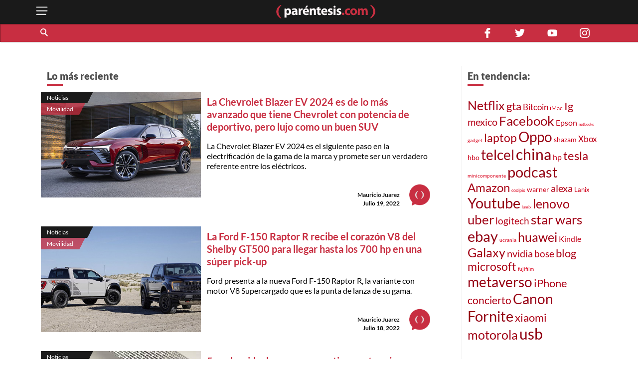

--- FILE ---
content_type: text/html; charset=utf-8
request_url: https://parentesis.com/noticias/movilidad/page/68/
body_size: 14999
content:
<!DOCTYPE html>
<html lang="es">
<head>
  <meta charset="UTF-8">
  <meta http-equiv="X-UA-Compatible" content="ie=edge">
  <title>Movilidad | .: Paréntesis :.</title>
  <meta name="description" content="ParÃ©ntesis: la guÃ­a interactiva de compra de tecnologÃ­a en MÃ©xico. Ahorra tiempo y dinero con recomendaciones de nuestros expertos y de otros usuarios." />
  <meta name="keywords" content="parentesis,parentesis.com,reseÃ±as,tecnologÃ­a,celulares,camaras digitales,televisores,laptops,videojuegos" />
  <meta name="viewport" content="width=device-width, initial-scale=1, shrink-to-fit=no">
  <meta http-equiv="content-type" content="text/html; charset=utf-8" />
  
  <!-- AMP -->
  
  <!-- END AMP -->
  <meta property="fb:pages" content="159509453662" />
  <meta property="og:title" content="Movilidad | .: Paréntesis :." />
  <meta property="og:description" content="ParÃ©ntesis: la guÃ­a interactiva de compra de tecnologÃ­a en MÃ©xico. Ahorra tiempo y dinero con recomendaciones de nuestros expertos y de otros usuarios." />
  <meta property="og:image" content="https://parentesis.com/assets/img/share-fb.jpg" />
  <meta property="og:url" content="https://parentesis.com//noticias/movilidad/page/68/" />
  <meta name="twitter:card" content="summary_large_image" />
  <meta name="twitter:site" content="@parentesis" />
  <meta name="twitter:creator" content="@parentesis" />
  <meta name="twitter:title" content="Movilidad | .: Paréntesis :." />
  <meta name="twitter:description" content="ParÃ©ntesis: la guÃ­a interactiva de compra de tecnologÃ­a en MÃ©xico. Ahorra tiempo y dinero con recomendaciones de nuestros expertos y de otros usuarios." />
  <meta name="twitter:image" content="https://parentesis.com/assets/img/share-fb.jpg" />
  <!-- FAVICON -->
  <link rel="icon" type="image/png" href="https://parentesis.com/assets/img/favicon-16x16.png?v=0.1" sizes="16x16">
  <link rel="icon" type="image/png" href="https://parentesis.com/assets/img/favicon-32x32.png?v=0.1" sizes="32x32">
  <link rel="icon" type="image/png" href="https://parentesis.com/assets/img/favicon-96x96.png?v=0.1" sizes="96x96">
  <link rel="shortcut icon" type="image/x-icon" href="https://parentesis.com/assets/img/favicon.ico?v=0.1">
  <!-- END FAVICON -->
  <link rel="preload" as="style" href="https://parentesis.com/assets/css/fonts.min.css" onload="this.onload=null; this.rel='stylesheet'" />
  <link rel="preload" as="style" href="https://parentesis.com/assets/css/parentesis.0.2.min.css?v=0.1.2" onload="this.onload=null; this.rel='stylesheet'" />
  <!-- fonts -->
  <link rel="preload" as="font" href="https://parentesis.com/assets/fonts/Lato-Black.woff2" crossorigin="anonymous" />
  <link rel="preload" as="font" href="https://parentesis.com/assets/fonts/Lato-Bold.woff2" crossorigin="anonymous" />
  <link rel="preload" as="font" href="https://parentesis.com/assets/fonts/Lato-Regular.woff2" crossorigin="anonymous" />
  <link rel="preload" as="font" href="https://parentesis.com/assets/fonts/Lato-Light.woff2" crossorigin="anonymous" />
  <!-- fonts -->
  <noscript>
    <link rel="stylesheet" href="https://parentesis.com/assets/css/fonts.min.css" />
    <link rel="stylesheet" href="https://parentesis.com/assets/css/parentesis.0.1.min.css?v=0.1.2" />
  </noscript>
  <link rel="stylesheet" href="https://parentesis.com/assets/css/animate.min.css">
  <script type="text/javascript">
    window.GA_ID = 'G-6J1FEKE1B';
    window.isMobile = '';
  </script>
  <script type="text/javascript" src="https://parentesis.com/assets/js/jquery-3.6.0.min.js"></script>
  <script type="text/javascript" src="https://parentesis.com/assets/js/pushbar.min.js "></script>
  <!-- Google Tag Manager -->
  <script>(function(w,d,s,l,i){w[l]=w[l]||[];w[l].push({'gtm.start':
    new Date().getTime(),event:'gtm.js'});var f=d.getElementsByTagName(s)[0],
    j=d.createElement(s),dl=l!='dataLayer'?'&l='+l:'';j.async=true;j.src=
    'https://www.googletagmanager.com/gtm.js?id='+i+dl;f.parentNode.insertBefore(j,f);
    })(window,document,'script','dataLayer','GTM-MMQZ9VB');</script>
  <!-- End Google Tag Manager -->
  <meta name="google-adsense-account" content="ca-pub-1133241589178401">  
  <script type="text/javascript" src="//script.crazyegg.com/pages/scripts/0079/8182.js" async="async"></script>
</head>
<body class="categories">
  <!-- Google Tag Manager (noscript) -->
    <noscript><iframe src="https://www.googletagmanager.com/ns.html?id=GTM-MMQZ9VB"
    height="0" width="0" style="display:none;visibility:hidden"></iframe></noscript>
  <!-- End Google Tag Manager (noscript) -->
  <!--MENU-->
  <nav id="main_menu" data-pushbar-id="left-menu" class="main_menu pushmenu from_left">
  <div class="main_menu_header">
    <div class="main_menu_head">
      <img src="/assets/img/controls/i-menu-w.svg" alt="menu" width="20" height="20">
      <span>Menú</span>
    </div>
    <div class="main_menu_close">
      <button data-pushbar-close="left-menu" class="close_button push_right" aria-label="close menu button"><img src="https://parentesis.com/assets/img/controls/close.svg" alt="close menu" width="20" height="20" /></button>
    </div>
  </div>
  <!-- #menu-tab-noticias : flexslider | css | js | font -->
  <div class="main_menu_wrapper">
    <div id="main_menu_nav" class="main_menu_nav">
      <div class="tabs_menu_tablist tab_menu_noticias">
        <ul class="tablist_btn" role="tablist">
          <li class="tablist_item" id="tab_menu_noticias" role="tab" aria-controls="tab_menu_noticias_tabpanel" aria-selected="false">
            <svg enable-background="new 0 0 100 100" version="1.1" viewBox="0 0 100 100" xml:space="preserve" xmlns="http://www.w3.org/2000/svg"><path class="st1" d="m92.4 92.4c0 4.2 3.4 7.6 7.6 7.6h-99.6v-100h84.3c4.2 0 7.6 3.4 7.6 7.6l0.1 84.8z"/></svg>
            <a href="/noticias/" class="tablist_item_btn"><img data-src="/assets/img/gridmenu/noticias.svg" alt="noticias" width="52" height="52"><span>NOTICIAS</span></a>
          </li>
          <li class="tablist_item" id="tab_menu_resenas" role="tab" aria-controls="tab_menu_tutoriales_tabpanel" aria-selected="false">
            <svg enable-background="new 0 0 100 100" version="1.1" viewBox="0 0 100 100" xml:space="preserve" xmlns="http://www.w3.org/2000/svg"><path class="st1" d="m100 100h-99.6c4.2 0 7.6-3.4 7.6-7.6v-84.8c0-4.2 3.4-7.6 7.6-7.6h84.4v100z"/></svg>
            <a href="/resenas/" class="tablist_item_btn"><img data-src="/assets/img/gridmenu/review.svg" alt="resenas" width="52" height="52"><span>RESEÑAS</span></a>
          </li>
          <li class="tablist_item" id="tab_menu_tutoriales" role="tab" aria-controls="tab_menu_resenas_tabpanel" aria-selected="false">
            <svg enable-background="new 0 0 100 100" version="1.1" viewBox="0 0 100 100" xml:space="preserve" xmlns="http://www.w3.org/2000/svg"><path class="st1" d="m100 100h-99.6c4.2 0 7.6-3.4 7.6-7.6v-84.8c0-4.2 3.4-7.6 7.6-7.6h84.4v100z"/></svg>
            <a href="/tutoriales/" class="tablist_item_btn"><img data-src="/assets/img/gridmenu/tutorials.svg" alt="tutoriales" width="52" height="52"><span>TUTORIALES</span></a>
          </li>
        </ul>
        <ul id="" class="tabs_menu_tablist_go">
          <li class="tab_menu_item_go tab_menu_noticias">
            <p>Categorías</p>
          </li>
          <li class="tab_menu_item_go tab_menu_resenas">
            <p>Categorías</p>
          </li>
          <li class="tab_menu_item_go tab_menu_tutoriales">
            <p>Categorías</p>
          </li>
        </ul>
      </div>
      <div class="tab_menu">
        <div id="tab_menu_noticias_tabpanel" class="tab_menu_tabpanel " role="tabpanel" aria-labelledby="tab_menu_noticias" aria-hidden="false" tabindex="0" >
          <ul>
            <li class="tab_menu_item"><a href="/noticias/bocinas-y-pantallas/">Bocinas y Pantallas</a></li>
            <li class="tab_menu_item"><a href="/noticias/apps/">Apps</a></li>
            <li class="tab_menu_item"><a href="/noticias/computadoras-y-tablets/">Computadoras y Tablets</a></li>
            <li class="tab_menu_item"><a href="/noticias/educacion/">Educación</a></li>
            <li class="tab_menu_item"><a href="/noticias/emprendimiento-y-negocios/">Emprendimiento Y Negocios</a></li>
            <li class="tab_menu_item"><a href="/noticias/entretenimiento/">Entretenimiento</a></li>
            <li class="tab_menu_item"><a href="/noticias/eventos/">Eventos</a></li>
            <li class="tab_menu_item"><a href="/noticias/gadgets/">Gadgets</a></li>
            <li class="tab_menu_item"><a href="/noticias/hogar-conectado/">Hogar Conectado</a></li>
            <li class="tab_menu_item"><a href="/noticias/informacion/">Información</a></li>
            <li class="tab_menu_item"><a href="/noticias/internet/">Internet</a></li>
            <li class="tab_menu_item"><a href="/noticias/innovacion/">Innovación</a></li>
            <li class="tab_menu_item"><a href="/noticias/mas-redes/">Más redes</a></li>
            <li class="tab_menu_item"><a href="/noticias/movilidad/">Movilidad</a></li>
            <li class="tab_menu_item"><a href="/noticias/opinion/">Opinión</a></li>
            <li class="tab_menu_item"><a href="/noticias/redes-sociales/">Redes Sociales</a></li>
            <li class="tab_menu_item"><a href="/noticias/seguridad/">Seguridad</a></li>
            <li class="tab_menu_item"><a href="/noticias/smartphones/">Smartphones</a></li>
            <li class="tab_menu_item"><a href="/noticias/software/">Software</a></li>
            <li class="tab_menu_item"><a href="/noticias/streaming/">Streaming</a></li>
            <li class="tab_menu_item"><a href="/noticias/videojuegos/">Videojuegos</a></li>
            <li class="tab_menu_item"><a href="/noticias/cultura-geek/">Cultura Geek</a></li>
          </ul>
        </div>
        <div id="tab_menu_resenas_tabpanel" class="tab_menu_tabpanel" role="tabpanel" aria-labelledby="tab_menu_resenas" aria-hidden="false" tabindex="0">
          <ul>
            <li class="tab_menu_item"><a href="/resenas/audio/">Audio</a></li>
            <li class="tab_menu_item"><a href="/resenas/apps/">Apps</a></li>
            <li class="tab_menu_item"><a href="/resenas/camaras-y-video/">Cámaras y Video</a></li>
            <li class="tab_menu_item"><a href="/resenas/computadoras-y-tablets/">Computadoras y Tablets</a></li>
            <li class="tab_menu_item"><a href="/resenas/hardware/">Hardware</a></li>
            <li class="tab_menu_item"><a href="/resenas/hogar-conectado/">Hogar Conectado</a></li>
            <li class="tab_menu_item"><a href="/resenas/impresoras/">Impresoras</a></li>
            <li class="tab_menu_item"><a href="/resenas/movilidad/">Movilidad</a></li>
            <li class="tab_menu_item"><a href="/resenas/pantallas/">Pantallas</a></li>
            <li class="tab_menu_item"><a href="/resenas/smartphones/">Smartphones</a></li>
            <li class="tab_menu_item"><a href="/resenas/software/">Software</a></li>
            <li class="tab_menu_item"><a href="/resenas/wereables/">Wereables</a></li>
            <li class="tab_menu_item"><a href="/resenas/videojuegos/">Videojuegos</a></li>

          </ul>
        </div>
        <div id="tab_menu_tutoriales_tabpanel" class="tab_menu_tabpanel" role="tabpanel" aria-labelledby="tab_menu_tutoriales" aria-hidden="false" tabindex="0">
          <ul>
            <li class="tab_menu_item"><a href="/tutoriales/apps/">Apps</a></li>
            <li class="tab_menu_item"><a href="/tutoriales/fotografia/">Fotografía</a></li>
            <li class="tab_menu_item"><a href="/tutoriales/hardware/">Hardware</a></li>
            <li class="tab_menu_item"><a href="/tutoriales/casa-y-trabajo-inteligente/">Casa y Trabajo inteligente</a></li>
            <li class="tab_menu_item"><a href="/tutoriales/movilidad/">Movilidad</a></li>
            <li class="tab_menu_item"><a href="/tutoriales/mac-y-pc/">Mac y PC</a></li>
            <li class="tab_menu_item"><a href="/tutoriales/streaming/">Streaming</a></li>
            <li class="tab_menu_item"><a href="/tutoriales/smartphones/">Smartphones</a></li>
            <li class="tab_menu_item"><a href="/tutoriales/tramites-en-linea/">Trámites en Línea</a></li>
            <li class="tab_menu_item"><a href="/tutoriales/software/">Software</a></li>
            <li class="tab_menu_item"><a href="/tutoriales/videojuegos/">Videojuegos</a></li>
          </ul>
        </div>
      </div>
    </div>
  </div>
  <div class="main_menu_wrapper">
  </div>
  <div class="main_menu_footer stiky-bottom">
    <div class="follow-us fb"><a href="https://www.facebook.com/parentesis" target="_blank" rel="noreferrer noopener"><img src="/assets/img/sm/i-facebook-w.svg" alt="facebook | parentesis.com" width="20" height="20" /></a></div>
    <div class="follow-us tw"><a href="https://twitter.com/intent/follow?source=followbutton&variant=1.0&screen_name=parentesis" target="_blank" rel="noreferrer noopener"><img src="/assets/img/sm/i-twitter-w.svg" alt="twitter | parentesis.com" width="20" height="20" /></a></div>
    <div class="follow-us yt"><a href="https://www.youtube.com/user/Parentesiscom?sub_confirmation=1" target="_blank" rel="noreferrer noopener"><img src="/assets/img/sm/i-youtube-w.svg" alt="youtube | parentesis.com" width="20" height="20" /></a></div>
    <div class="follow-us in"><a href="https://instagram.com/parentesiscom" target="_blank" rel="noreferrer noopener"><img src="/assets/img/sm/i-instagram-w.svg" alt="instagram | parentesis.com" width="20" height="20" /></a></div>
    <div class="follow-us in"><a href="https://www.tiktok.com/@parentesis.com" target="_blank" rel="noreferrer noopener"><img src="/assets/img/sm/i-tiktok-w.svg" alt="tiktok | parentesis.com" width="20" height="20" /></a></div>
  </div>
</nav>

  <!--MENU-->
  <!--HEADER-->
  <!-- Global site tag (gtag.js) - Google Analytics -->
<script async src="https://www.googletagmanager.com/gtag/js?id=G-6J1FEKE1B"></script>
<script>
  window.dataLayer = window.dataLayer || [];
  function gtag(){dataLayer.push(arguments);}
  gtag('js', new Date());
  gtag('config', 'G-6J1FEKE1B');
</script>
<script async src="https://pagead2.googlesyndication.com/pagead/js/adsbygoogle.js?client=ca-pub-1133241589178401"
     crossorigin="anonymous"></script>
<script async src="https://securepubads.g.doubleclick.net/tag/js/gpt.js"></script>
<script>
  window.googletag = window.googletag || {cmd: []};
  googletag_slots = {};
  googletag.cmd.push(function() {
    googletag_slots.masthead_D_1 = googletag.defineSlot('/9303717/20-MASTHEAD-DESKTOP-01', [[728, 90], [1200, 250], [1200, 90], [970, 250], [970, 90], [1220, 250]], 'div-gpt-ad-1598984467456-0').addService(googletag.pubads());
    googletag_slots.masthead_D_2 = googletag.defineSlot('/9303717/20-MASTHEAD-DESKTOP-02', [[1220, 250], [970, 90], [1200, 90], [1200, 250], [970, 250], [728, 90]], 'div-gpt-ad-1598984601671-0').addService(googletag.pubads());
    googletag_slots.boxbanner_D_1 = googletag.defineSlot('/9303717/20-BOXBANNER-DESKTOP-01', [[300, 250], [300, 600]], 'div-gpt-ad-1598983838029-0').addService(googletag.pubads());
    googletag_slots.boxbanner_D_2 = googletag.defineSlot('/9303717/20-BOXBANNER-DESKTOP-02', [[300, 600], [300, 250]], 'div-gpt-ad-1598983946218-0').addService(googletag.pubads());
    googletag_slots.boxbanner_D_3 = googletag.defineSlot('/9303717/20-BOXBANNER-DESKTOP-03', [[300, 600], [300, 250]], 'div-gpt-ad-1598984025567-0').addService(googletag.pubads());
    googletag_slots.boxbanner_M_1 = googletag.defineSlot('/9303717/20-BOXBANNER-MOVIL-01', [[300, 250], [320, 50]], 'div-gpt-ad-1598888886384-0').addService(googletag.pubads());
    googletag_slots.boxbanner_M_2 = googletag.defineSlot('/9303717/20-BOXBANNER-MOVIL-02', [300, 250], 'div-gpt-ad-1598889044159-0').addService(googletag.pubads());
    googletag_slots.boxbanner_M_3 = googletag.defineSlot('/9303717/20-BOXBANNER-MOVIL-03', [300, 250], 'div-gpt-ad-1598889163655-0').addService(googletag.pubads());
    googletag_slots.takeover_M_1 = googletag.defineSlot('/9303717/20-TAKEOVER-MOVIL-01', [300, 400], 'div-gpt-ad-1598889888688-0').addService(googletag.pubads());
    googletag_slots.anchor_M_1 = googletag.defineSlot('/9303717/20-ANCHOR-MOVIL-01', [320, 50], 'div-gpt-ad-1598889549880-0').addService(googletag.pubads());   
    //CUSTOM ADS
    googletag_slots.huawei_boxbanner_M_1 = googletag.defineSlot('/9303717/20-HUAWEI-BOXBANNER-MOVIL-01', [300, 250], 'div-gpt-ad-1603319040166-0').addService(googletag.pubads());
    googletag_slots.huawei_boxbanner_M_2 = googletag.defineSlot('/9303717/20-HUAWEI-BOXBANNER-MOVIL-02', [300, 250], 'div-gpt-ad-1603390143053-0').addService(googletag.pubads());
    googletag_slots.huawei_boxbanner_M_3 = googletag.defineSlot('/9303717/20-HUAWEI-BOXBANNER-MOVIL-03', [300, 250], 'div-gpt-ad-1604678481981-0').addService(googletag.pubads());
    googletag_slots.huawei_boxbanner_M_4 = googletag.defineSlot('/9303717/20-HUAWEI-BOXBANNER-MOVI-04', [300, 250], 'div-gpt-ad-1604968936575-0').addService(googletag.pubads());
    googletag_slots.huawei_boxbanner_M_5 = googletag.defineSlot('/9303717/20-HUAWEI-BOXBANNER-MOVIl-05', [300, 250], 'div-gpt-ad-1605288540111-0').addService(googletag.pubads());
    googletag_slots.huawei_boxbanner_M_6 = googletag.defineSlot('/9303717/20-HUAWEI-BOXBANNER-MOVI-06', [300, 250], 'div-gpt-ad-1606769511914-0').addService(googletag.pubads());
    googletag_slots.huawei_boxbanner_M_7 = googletag.defineSlot('/9303717/Huawei7', [300, 250], 'div-gpt-ad-1608146890904-0').addService(googletag.pubads());    
    googletag_slots.huawei_boxbanner_M_8 = googletag.defineSlot('/9303717/huawei-mate-22', [300, 250], 'div-gpt-ad-1663091801478-0').addService(googletag.pubads());  
    googletag_slots.huawei_boxbanner_M_9 = googletag.defineSlot('/9303717/Huawei-especial', [300, 250], 'div-gpt-ad-1670534064576-0').addService(googletag.pubads());
    googletag_slots.huawei_boxbanner_M_10 = googletag.defineSlot('/9303717/1023', [300, 250], 'div-gpt-ad-1696368589462-0').addService(googletag.pubads());
    //END CUSTOM ADS
    googletag.pubads().enableSingleRequest();
    googletag.pubads().collapseEmptyDivs();
    googletag.pubads().disableInitialLoad();
    googletag.enableServices();
  });
</script><script>
    window.fbAsyncInit = function() {
        FB.init({
            appId            : '1451429171830585',
            autoLogAppEvents : true,
            xfbml            : true,
            version          : 'v3.0'
        });
    };
    (function(d, s, id){
        var js, fjs = d.getElementsByTagName(s)[0];
        if (d.getElementById(id)) {return;}
        js = d.createElement(s); js.id = id;
        js.src = "https://connect.facebook.net/en_US/sdk.js";
        fjs.parentNode.insertBefore(js, fjs);
    }(document, 'script', 'facebook-jssdk'));
</script><header id="pr_main_header" class="main_header">
  <div class="container">
    <button class="btn menu_btn" data-pushbar-target="left-menu" aria-label="open menu button">
      <img src="/assets/img/controls/i-menu-w.svg" alt="open menu" width="28" height="28" >
    </button>
    <a href="/" class="brand-anchor">
      <img src="/assets/img/l-parentesis-experimental.svg" alt="parentesis.com/" class="brand" width="217" height="40">
    </a>
    <button class="btn notifications_btn d-md-none" style="visibility: hidden;">
      <img src="/assets/img/controls/i-notifications-w.svg" alt="notifications" width="28" height="28" >
    </button>
  </div>
  <div class="nav-container">
    <nav class="container d-flex">
      <div id="search-bar" class="search-bar col-12 col-lg-8">
        <div class="search" role="search">
          <input id="pr-main_search" type="text" class="search-box" placeholder="Buscar" role="searchbox"/>
          <label id="pr-main_search_btn" for="pr-main_search" class="main-search-btn" aria-label="Buscar" role="button">
            <span class="search-button">
              <span class="search-icon"></span>
            </span>
          </label>
        </div>
				<nav class="flex-nav">
          <a href="/noticias/">Noticias</a>
					<a href="/resenas/">Reseñas</a>
					<a href="/tutoriales/">Tutoriales</a>
					<!-- <a href="/video/">Video</a> -->
          <a href="/tutoriales/smartphones/">Celulares</a>
          <a href="/tutoriales/movilidad/">Movilidad</a>
          <a href="/noticias/apps/">Apps</a>
          <a href="/noticias/videojuegos/">Videojuegos</a>
          <a href="/noticias/smartphones/samsung/">Samsung</a>
          <a href="/noticias/smartphones/huawei/">Huawei</a>
          <a href="/noticias/smartphones/apple/">Apple</a>
				</nav>
      </div>
      <div class="follo-us-bar d-none d-lg-flex col-3" >
        <a href="https://www.facebook.com/parentesis" class="follow-us fb" target="_blank" rel="noreferrer noopener"><img src="/assets/img/sm/i-facebook-w.svg" alt="facebook | parentesis.com" width="20" height="20"></a>
        <a href="https://twitter.com/intent/follow?source=followbutton&variant=1.0&screen_name=parentesis" class="follow-us tw" target="_blank" rel="noreferrer noopener"><img src="/assets/img/sm/i-twitter-w.svg" alt="twitter | parentesis.com" width="20" height="20"></a>
        <a href="https://www.youtube.com/user/Parentesiscom?sub_confirmation=1" class="follow-us yt" target="_blank" rel="noreferrer noopener"><img src="/assets/img/sm/i-youtube-w.svg" alt="youtube | parentesis.com" width="20" height="20"></a>
        <a href="https://instagram.com/parentesiscom" class="follow-us in" target="_blank" rel="noreferrer noopener"><img src="/assets/img/sm/i-instagram-w.svg" alt="instagram | parentesis.com" width="20" height="20"></a>
      </div>
    </nav>
  </div>
</header>

  <!--HEADER-->
  <!--CONTENT-->
  <script type="text/javascript">
    gtag('event', 'page_view', {
        'page_title' : 'movilidad',
        'page_path' : '/noticias/movilidad/'
    });
</script>
<main id="main_body" class="">
  
  <!-- /9303717/20-MASTHEAD-DESKTOP-01 -->
<div id='div-gpt-ad-1598984467456-0' class="row justify-center">
  <script>
    googletag.cmd.push(function() {
    	googletag.display('div-gpt-ad-1598984467456-0');
    	googletag.pubads().refresh([ googletag_slots.masthead_D_1 ]);
    });
  </script>
</div>
<!-- /9303717/20-MASTHEAD-DESKTOP-01 -->

  <!-- categories tmplate -->
  <nav class="gridmenu container-fluid ">
    <!-- <div class="container section-head container-today-i-search-msg">
      <span class="today-i-search-msg">hoy busco...</span>
    </div> -->

    <!-- clase watch-more se añade para restringir la altura del display -->
    <div class="grid-collapse">
      <div class="container collapse-wrapper grid-row sub-category-menu">
        
      </div>
      <!-- boton mostrar todas las categorias: se imprime solo si se requiere -->
      <button type="button" name="watch-all-categories" class="btn show-all-categories collapse-btn">Ver Todas las Categorias</button>
      <!-- boton mostrar todas las categorias -->
    </div>
  </nav>
  <section class="container section-post-feed">
    <nav class="post-feed col-12 col-lg-9 col-xx-9">
      <div class="section-head container-latest-post-msg col-12">
        <span class="latest-post-msg">Lo más reciente</span>
      </div>

      
      <div class="feed-item index-feed grid-post-link r-post-link-1" style="display:flex">
        <div class="categorization">
          <div class="category">
            <a href="/noticias/">
              Noticias
            </a>
          </div>
          <div class="sub-category">
            <a href="/noticias/movilidad/">
              Movilidad
            </a>
          </div>
        </div>
        <div class="thumbnail">
          <a href="/noticias/movilidad/La_Chevrolet_Blazer_EV_2024_es_de_lo_mas_avanzado_que_tiene_Chevrolet_con_potencia_de_deportivo_pero_lujo_como_un_buen_SUV">
            <img src="https://edicion.parentesis.com/imagesPosts/balzer_portada.jpg" alt="La Chevrolet Blazer EV 2024 es de lo más avanzado que tiene Chevrolet con potencia de deportivo, pero lujo como un buen SUV" class="" />
          </a>
        </div>
        <div class="post-info">
          <h1 class="title">
            <a href="/noticias/movilidad/La_Chevrolet_Blazer_EV_2024_es_de_lo_mas_avanzado_que_tiene_Chevrolet_con_potencia_de_deportivo_pero_lujo_como_un_buen_SUV">La Chevrolet Blazer EV 2024 es de lo más avanzado que tiene Chevrolet con potencia de deportivo, pero lujo como un buen SUV</a>
          </h1>
          <p class="abstract">
            La Chevrolet Blazer EV 2024 es el siguiente paso en la electrificación de la gama de la marca y promete ser un verdadero referente entre los eléctricos.
          </p>

          <div class="data-block">
            <p class="author">
              <a href="/autor/mauricio-juarez">Mauricio Juarez</a>
            </p>
            <time class="date" style="display: block;" datetime="2022-07-19 12:30:00">
              Julio 19, 2022
            </time>
            <a href="/autor/mauricio-juarez"><img src="/assets/img/placeholder/picon.png" alt="Mauricio Juarez" class="picture" /></a>
          </div>
        </div>
      </div>
      
      <div class="feed-item index-feed grid-post-link r-post-link-1" style="display:flex">
        <div class="categorization">
          <div class="category">
            <a href="/noticias/">
              Noticias
            </a>
          </div>
          <div class="sub-category">
            <a href="/noticias/movilidad/">
              Movilidad
            </a>
          </div>
        </div>
        <div class="thumbnail">
          <a href="/noticias/movilidad/La_Ford_F-150_Raptor_R_recibe_el_corazon_V8_del__Shelby_GT500_para_llegar_hasta_los_700_hp_en_una_super_pick-up">
            <img src="https://edicion.parentesis.com/imagesPosts/raptor.jpg" alt="La Ford F-150 Raptor R recibe el corazón V8 del  Shelby GT500 para llegar hasta los 700 hp en una súper pick-up" class="" />
          </a>
        </div>
        <div class="post-info">
          <h1 class="title">
            <a href="/noticias/movilidad/La_Ford_F-150_Raptor_R_recibe_el_corazon_V8_del__Shelby_GT500_para_llegar_hasta_los_700_hp_en_una_super_pick-up">La Ford F-150 Raptor R recibe el corazón V8 del  Shelby GT500 para llegar hasta los 700 hp en una súper pick-up</a>
          </h1>
          <p class="abstract">
            Ford presenta a la nueva Ford F-150 Raptor R, la variante con motor V8 Supercargado que es la punta de lanza de su gama.
          </p>

          <div class="data-block">
            <p class="author">
              <a href="/autor/mauricio-juarez">Mauricio Juarez</a>
            </p>
            <time class="date" style="display: block;" datetime="2022-07-18 19:30:00">
              Julio 18, 2022
            </time>
            <a href="/autor/mauricio-juarez"><img src="/assets/img/placeholder/picon.png" alt="Mauricio Juarez" class="picture" /></a>
          </div>
        </div>
      </div>
      
      <div class="feed-item index-feed grid-post-link r-post-link-1" style="display:flex">
        <div class="categorization">
          <div class="category">
            <a href="/noticias/">
              Noticias
            </a>
          </div>
          <div class="sub-category">
            <a href="/noticias/movilidad/">
              Movilidad
            </a>
          </div>
        </div>
        <div class="thumbnail">
          <a href="/noticias/movilidad/5_coches_ideales_para_convertirse_en_tu_primer_carro">
            <img src="https://edicion.parentesis.com/imagesPosts/PORTADA_14.jpg" alt="5 coches ideales para convertirse en tu primer carro" class="" />
          </a>
        </div>
        <div class="post-info">
          <h1 class="title">
            <a href="/noticias/movilidad/5_coches_ideales_para_convertirse_en_tu_primer_carro">5 coches ideales para convertirse en tu primer carro</a>
          </h1>
          <p class="abstract">
            Los mejores coches para adquirir en tu primera vez, ya que necesitas estar bien informado para elegir el que mejor te convenga.
          </p>

          <div class="data-block">
            <p class="author">
              <a href="/autor/redacci�n-2022">Redacción 2022</a>
            </p>
            <time class="date" style="display: block;" datetime="2022-07-18 18:00:00">
              Julio 18, 2022
            </time>
            <a href="/autor/redacci�n-2022"><img src="/assets/img/placeholder/picon.png" alt="Redacción 2022" class="picture" /></a>
          </div>
        </div>
      </div>
      
      <div class="feed-item index-feed grid-post-link r-post-link-1" style="display:flex">
        <div class="categorization">
          <div class="category">
            <a href="/noticias/">
              Noticias
            </a>
          </div>
          <div class="sub-category">
            <a href="/noticias/movilidad/">
              Movilidad
            </a>
          </div>
        </div>
        <div class="thumbnail">
          <a href="/noticias/movilidad/Cuales_son_los_carros_que_salen_buenos_y_baratos">
            <img src="https://edicion.parentesis.com/imagesPosts/autos_baratos_y_seguros_1.jpg" alt="¿Cuáles son los carros que salen buenos y baratos?" class="" />
          </a>
        </div>
        <div class="post-info">
          <h1 class="title">
            <a href="/noticias/movilidad/Cuales_son_los_carros_que_salen_buenos_y_baratos">¿Cuáles son los carros que salen buenos y baratos?</a>
          </h1>
          <p class="abstract">
            La lista está dominada por modelos con una carrocería de tamaño pequeño y un precio que promedia los 220,000 pesos.
          </p>

          <div class="data-block">
            <p class="author">
              <a href="/autor/redacci�n-2022">Redacción 2022</a>
            </p>
            <time class="date" style="display: block;" datetime="2022-07-18 09:46:00">
              Julio 18, 2022
            </time>
            <a href="/autor/redacci�n-2022"><img src="/assets/img/placeholder/picon.png" alt="Redacción 2022" class="picture" /></a>
          </div>
        </div>
      </div>
      
      <div class="feed-item index-feed grid-post-link r-post-link-1" style="display:flex">
        <div class="categorization">
          <div class="category">
            <a href="/noticias/">
              Noticias
            </a>
          </div>
          <div class="sub-category">
            <a href="/noticias/movilidad/">
              Movilidad
            </a>
          </div>
        </div>
        <div class="thumbnail">
          <a href="/noticias/movilidad/Los_5_mejores_autos_para_ser_tu_primer_coche">
            <img src="https://edicion.parentesis.com/imagesPosts/MERCEDES_1.jpg" alt="Los 5 mejores autos para ser tu primer coche" class="" />
          </a>
        </div>
        <div class="post-info">
          <h1 class="title">
            <a href="/noticias/movilidad/Los_5_mejores_autos_para_ser_tu_primer_coche">Los 5 mejores autos para ser tu primer coche</a>
          </h1>
          <p class="abstract">
            Elegir cuál será tu primer carro, no es una decisión fácil de tomar. Existen algunos factores importantes que deben tomarse en cuenta, antes de realizar la compra.
          </p>

          <div class="data-block">
            <p class="author">
              <a href="/autor/redacci�n-2022">Redacción 2022</a>
            </p>
            <time class="date" style="display: block;" datetime="2022-07-18 09:05:00">
              Julio 18, 2022
            </time>
            <a href="/autor/redacci�n-2022"><img src="/assets/img/placeholder/picon.png" alt="Redacción 2022" class="picture" /></a>
          </div>
        </div>
      </div>
      
      <div class="feed-item index-feed grid-post-link r-post-link-1" style="display:flex">
        <div class="categorization">
          <div class="category">
            <a href="/noticias/">
              Noticias
            </a>
          </div>
          <div class="sub-category">
            <a href="/noticias/movilidad/">
              Movilidad
            </a>
          </div>
        </div>
        <div class="thumbnail">
          <a href="/noticias/movilidad/Volkswagen_Truck_y_Bus_Mexico_y_su_propuesta_de_seguridad_y_electro_movilidad">
            <img src="https://edicion.parentesis.com/imagesPosts/03.jpeg" alt="Volkswagen Truck y Bus México y su propuesta de seguridad y electro movilidad" class="" />
          </a>
        </div>
        <div class="post-info">
          <h1 class="title">
            <a href="/noticias/movilidad/Volkswagen_Truck_y_Bus_Mexico_y_su_propuesta_de_seguridad_y_electro_movilidad">Volkswagen Truck y Bus México y su propuesta de seguridad y electro movilidad</a>
          </h1>
          <p class="abstract">
            En línea con dos de las marcas que resultan ser tendencia para la industria del autotransporte nacional, estamos hablando de Volkswagen Truck y Bus México, ratificó recientemente su oferta de productos y servicios enfocados en temas de seguridad y electromovilidad.
          </p>

          <div class="data-block">
            <p class="author">
              <a href="/autor/redacci�n-2022">Redacción 2022</a>
            </p>
            <time class="date" style="display: block;" datetime="2022-07-17 21:00:00">
              Julio 17, 2022
            </time>
            <a href="/autor/redacci�n-2022"><img src="/assets/img/placeholder/picon.png" alt="Redacción 2022" class="picture" /></a>
          </div>
        </div>
      </div>
      

      <!--LOAD MORE-->
      <div class="container-btn-load clearfix">
          <button class="btn load-more-btn" style="display:none;">Cargar Más</button>
          <nav class="paginator" style="display: block" role="navigation" aria-label="Pagination">
    <ul class="paginator-list">
        <li class="paginator-list-item ">
          <a href="/noticias/movilidad/page/67/" class=" paginator-list-back">&#x276e;</a>
        </li>
        <li class="paginator-list-item ">
          <a href="javascript:void(0)" class="backward">&#8230;</a>
        </li>
        
        <li style="display:none" class="paginator-list-item list-li-btn">
          <a href="/noticias/movilidad/">1</a>
        </li> 
        <li style="display:none" class="paginator-list-item list-li-btn">
          <a href="/noticias/movilidad/page/2/">2</a>
        </li> 
        <li style="display:none" class="paginator-list-item list-li-btn">
          <a href="/noticias/movilidad/page/3/">3</a>
        </li> 
        <li style="display:none" class="paginator-list-item list-li-btn">
          <a href="/noticias/movilidad/page/4/">4</a>
        </li> 
        <li style="display:none" class="paginator-list-item list-li-btn">
          <a href="/noticias/movilidad/page/5/">5</a>
        </li> 
        <li style="display:none" class="paginator-list-item list-li-btn">
          <a href="/noticias/movilidad/page/6/">6</a>
        </li> 
        <li style="display:none" class="paginator-list-item list-li-btn">
          <a href="/noticias/movilidad/page/7/">7</a>
        </li> 
        <li style="display:none" class="paginator-list-item list-li-btn">
          <a href="/noticias/movilidad/page/8/">8</a>
        </li> 
        <li style="display:none" class="paginator-list-item list-li-btn">
          <a href="/noticias/movilidad/page/9/">9</a>
        </li> 
        <li style="display:none" class="paginator-list-item list-li-btn">
          <a href="/noticias/movilidad/page/10/">10</a>
        </li> 
        <li style="display:none" class="paginator-list-item list-li-btn">
          <a href="/noticias/movilidad/page/11/">11</a>
        </li> 
        <li style="display:none" class="paginator-list-item list-li-btn">
          <a href="/noticias/movilidad/page/12/">12</a>
        </li> 
        <li style="display:none" class="paginator-list-item list-li-btn">
          <a href="/noticias/movilidad/page/13/">13</a>
        </li> 
        <li style="display:none" class="paginator-list-item list-li-btn">
          <a href="/noticias/movilidad/page/14/">14</a>
        </li> 
        <li style="display:none" class="paginator-list-item list-li-btn">
          <a href="/noticias/movilidad/page/15/">15</a>
        </li> 
        <li style="display:none" class="paginator-list-item list-li-btn">
          <a href="/noticias/movilidad/page/16/">16</a>
        </li> 
        <li style="display:none" class="paginator-list-item list-li-btn">
          <a href="/noticias/movilidad/page/17/">17</a>
        </li> 
        <li style="display:none" class="paginator-list-item list-li-btn">
          <a href="/noticias/movilidad/page/18/">18</a>
        </li> 
        <li style="display:none" class="paginator-list-item list-li-btn">
          <a href="/noticias/movilidad/page/19/">19</a>
        </li> 
        <li style="display:none" class="paginator-list-item list-li-btn">
          <a href="/noticias/movilidad/page/20/">20</a>
        </li> 
        <li style="display:none" class="paginator-list-item list-li-btn">
          <a href="/noticias/movilidad/page/21/">21</a>
        </li> 
        <li style="display:none" class="paginator-list-item list-li-btn">
          <a href="/noticias/movilidad/page/22/">22</a>
        </li> 
        <li style="display:none" class="paginator-list-item list-li-btn">
          <a href="/noticias/movilidad/page/23/">23</a>
        </li> 
        <li style="display:none" class="paginator-list-item list-li-btn">
          <a href="/noticias/movilidad/page/24/">24</a>
        </li> 
        <li style="display:none" class="paginator-list-item list-li-btn">
          <a href="/noticias/movilidad/page/25/">25</a>
        </li> 
        <li style="display:none" class="paginator-list-item list-li-btn">
          <a href="/noticias/movilidad/page/26/">26</a>
        </li> 
        <li style="display:none" class="paginator-list-item list-li-btn">
          <a href="/noticias/movilidad/page/27/">27</a>
        </li> 
        <li style="display:none" class="paginator-list-item list-li-btn">
          <a href="/noticias/movilidad/page/28/">28</a>
        </li> 
        <li style="display:none" class="paginator-list-item list-li-btn">
          <a href="/noticias/movilidad/page/29/">29</a>
        </li> 
        <li style="display:none" class="paginator-list-item list-li-btn">
          <a href="/noticias/movilidad/page/30/">30</a>
        </li> 
        <li style="display:none" class="paginator-list-item list-li-btn">
          <a href="/noticias/movilidad/page/31/">31</a>
        </li> 
        <li style="display:none" class="paginator-list-item list-li-btn">
          <a href="/noticias/movilidad/page/32/">32</a>
        </li> 
        <li style="display:none" class="paginator-list-item list-li-btn">
          <a href="/noticias/movilidad/page/33/">33</a>
        </li> 
        <li style="display:none" class="paginator-list-item list-li-btn">
          <a href="/noticias/movilidad/page/34/">34</a>
        </li> 
        <li style="display:none" class="paginator-list-item list-li-btn">
          <a href="/noticias/movilidad/page/35/">35</a>
        </li> 
        <li style="display:none" class="paginator-list-item list-li-btn">
          <a href="/noticias/movilidad/page/36/">36</a>
        </li> 
        <li style="display:none" class="paginator-list-item list-li-btn">
          <a href="/noticias/movilidad/page/37/">37</a>
        </li> 
        <li style="display:none" class="paginator-list-item list-li-btn">
          <a href="/noticias/movilidad/page/38/">38</a>
        </li> 
        <li style="display:none" class="paginator-list-item list-li-btn">
          <a href="/noticias/movilidad/page/39/">39</a>
        </li> 
        <li style="display:none" class="paginator-list-item list-li-btn">
          <a href="/noticias/movilidad/page/40/">40</a>
        </li> 
        <li style="display:none" class="paginator-list-item list-li-btn">
          <a href="/noticias/movilidad/page/41/">41</a>
        </li> 
        <li style="display:none" class="paginator-list-item list-li-btn">
          <a href="/noticias/movilidad/page/42/">42</a>
        </li> 
        <li style="display:none" class="paginator-list-item list-li-btn">
          <a href="/noticias/movilidad/page/43/">43</a>
        </li> 
        <li style="display:none" class="paginator-list-item list-li-btn">
          <a href="/noticias/movilidad/page/44/">44</a>
        </li> 
        <li style="display:none" class="paginator-list-item list-li-btn">
          <a href="/noticias/movilidad/page/45/">45</a>
        </li> 
        <li style="display:none" class="paginator-list-item list-li-btn">
          <a href="/noticias/movilidad/page/46/">46</a>
        </li> 
        <li style="display:none" class="paginator-list-item list-li-btn">
          <a href="/noticias/movilidad/page/47/">47</a>
        </li> 
        <li style="display:none" class="paginator-list-item list-li-btn">
          <a href="/noticias/movilidad/page/48/">48</a>
        </li> 
        <li style="display:none" class="paginator-list-item list-li-btn">
          <a href="/noticias/movilidad/page/49/">49</a>
        </li> 
        <li style="display:none" class="paginator-list-item list-li-btn">
          <a href="/noticias/movilidad/page/50/">50</a>
        </li> 
        <li style="display:none" class="paginator-list-item list-li-btn">
          <a href="/noticias/movilidad/page/51/">51</a>
        </li> 
        <li style="display:none" class="paginator-list-item list-li-btn">
          <a href="/noticias/movilidad/page/52/">52</a>
        </li> 
        <li style="display:none" class="paginator-list-item list-li-btn">
          <a href="/noticias/movilidad/page/53/">53</a>
        </li> 
        <li style="display:none" class="paginator-list-item list-li-btn">
          <a href="/noticias/movilidad/page/54/">54</a>
        </li> 
        <li style="display:none" class="paginator-list-item list-li-btn">
          <a href="/noticias/movilidad/page/55/">55</a>
        </li> 
        <li style="display:none" class="paginator-list-item list-li-btn">
          <a href="/noticias/movilidad/page/56/">56</a>
        </li> 
        <li style="display:none" class="paginator-list-item list-li-btn">
          <a href="/noticias/movilidad/page/57/">57</a>
        </li> 
        <li style="display:none" class="paginator-list-item list-li-btn">
          <a href="/noticias/movilidad/page/58/">58</a>
        </li> 
        <li style="display:none" class="paginator-list-item list-li-btn">
          <a href="/noticias/movilidad/page/59/">59</a>
        </li> 
        <li style="display:none" class="paginator-list-item list-li-btn">
          <a href="/noticias/movilidad/page/60/">60</a>
        </li> 
        <li style="display:none" class="paginator-list-item list-li-btn">
          <a href="/noticias/movilidad/page/61/">61</a>
        </li> 
        <li style="display:none" class="paginator-list-item list-li-btn">
          <a href="/noticias/movilidad/page/62/">62</a>
        </li> 
        <li style="display:none" class="paginator-list-item list-li-btn">
          <a href="/noticias/movilidad/page/63/">63</a>
        </li> 
        <li style="display:none" class="paginator-list-item list-li-btn">
          <a href="/noticias/movilidad/page/64/">64</a>
        </li> 
        <li style="display:none" class="paginator-list-item list-li-btn">
          <a href="/noticias/movilidad/page/65/">65</a>
        </li> 
        <li style="display:none" class="paginator-list-item list-li-btn">
          <a href="/noticias/movilidad/page/66/">66</a>
        </li> 
        <li style="display:inline-block" class="paginator-list-item list-li-btn">
          <a href="/noticias/movilidad/page/67/">67</a>
        </li> 
        <li style="display:inline-block" class="paginator-list-item list-li-btn">
          <a href="/noticias/movilidad/page/68/">68</a>
        </li> 
        <li style="display:inline-block" class="paginator-list-item list-li-btn">
          <a href="/noticias/movilidad/page/69/">69</a>
        </li> 
        <li style="display:none" class="paginator-list-item list-li-btn">
          <a href="/noticias/movilidad/page/70/">70</a>
        </li> 
        <li style="display:none" class="paginator-list-item list-li-btn">
          <a href="/noticias/movilidad/page/71/">71</a>
        </li> 
        <li style="display:none" class="paginator-list-item list-li-btn">
          <a href="/noticias/movilidad/page/72/">72</a>
        </li> 
        <li style="display:none" class="paginator-list-item list-li-btn">
          <a href="/noticias/movilidad/page/73/">73</a>
        </li> 
        <li style="display:none" class="paginator-list-item list-li-btn">
          <a href="/noticias/movilidad/page/74/">74</a>
        </li> 
        <li style="display:none" class="paginator-list-item list-li-btn">
          <a href="/noticias/movilidad/page/75/">75</a>
        </li> 
        <li style="display:none" class="paginator-list-item list-li-btn">
          <a href="/noticias/movilidad/page/76/">76</a>
        </li> 
        <li style="display:none" class="paginator-list-item list-li-btn">
          <a href="/noticias/movilidad/page/77/">77</a>
        </li> 
        <li style="display:none" class="paginator-list-item list-li-btn">
          <a href="/noticias/movilidad/page/78/">78</a>
        </li> 
        <li style="display:none" class="paginator-list-item list-li-btn">
          <a href="/noticias/movilidad/page/79/">79</a>
        </li> 
        <li style="display:none" class="paginator-list-item list-li-btn">
          <a href="/noticias/movilidad/page/80/">80</a>
        </li> 
        <li style="display:none" class="paginator-list-item list-li-btn">
          <a href="/noticias/movilidad/page/81/">81</a>
        </li> 
        <li style="display:none" class="paginator-list-item list-li-btn">
          <a href="/noticias/movilidad/page/82/">82</a>
        </li> 
        <li style="display:none" class="paginator-list-item list-li-btn">
          <a href="/noticias/movilidad/page/83/">83</a>
        </li> 
        <li style="display:none" class="paginator-list-item list-li-btn">
          <a href="/noticias/movilidad/page/84/">84</a>
        </li> 
        <li style="display:none" class="paginator-list-item list-li-btn">
          <a href="/noticias/movilidad/page/85/">85</a>
        </li> 
        <li style="display:none" class="paginator-list-item list-li-btn">
          <a href="/noticias/movilidad/page/86/">86</a>
        </li> 
        <li style="display:none" class="paginator-list-item list-li-btn">
          <a href="/noticias/movilidad/page/87/">87</a>
        </li> 
        <li style="display:none" class="paginator-list-item list-li-btn">
          <a href="/noticias/movilidad/page/88/">88</a>
        </li> 
        <li style="display:none" class="paginator-list-item list-li-btn">
          <a href="/noticias/movilidad/page/89/">89</a>
        </li> 
        <li style="display:none" class="paginator-list-item list-li-btn">
          <a href="/noticias/movilidad/page/90/">90</a>
        </li> 
        <li style="display:none" class="paginator-list-item list-li-btn">
          <a href="/noticias/movilidad/page/91/">91</a>
        </li> 
        <li style="display:none" class="paginator-list-item list-li-btn">
          <a href="/noticias/movilidad/page/92/">92</a>
        </li> 
        <li style="display:none" class="paginator-list-item list-li-btn">
          <a href="/noticias/movilidad/page/93/">93</a>
        </li> 
        <li style="display:none" class="paginator-list-item list-li-btn">
          <a href="/noticias/movilidad/page/94/">94</a>
        </li> 
        <li style="display:none" class="paginator-list-item list-li-btn">
          <a href="/noticias/movilidad/page/95/">95</a>
        </li> 
        <li style="display:none" class="paginator-list-item list-li-btn">
          <a href="/noticias/movilidad/page/96/">96</a>
        </li> 
        <li style="display:none" class="paginator-list-item list-li-btn">
          <a href="/noticias/movilidad/page/97/">97</a>
        </li> 
        <li style="display:none" class="paginator-list-item list-li-btn">
          <a href="/noticias/movilidad/page/98/">98</a>
        </li> 
        <li style="display:none" class="paginator-list-item list-li-btn">
          <a href="/noticias/movilidad/page/99/">99</a>
        </li> 
        <li style="display:none" class="paginator-list-item list-li-btn">
          <a href="/noticias/movilidad/page/100/">100</a>
        </li> 
        <li style="display:none" class="paginator-list-item list-li-btn">
          <a href="/noticias/movilidad/page/101/">101</a>
        </li> 
        <li style="display:none" class="paginator-list-item list-li-btn">
          <a href="/noticias/movilidad/page/102/">102</a>
        </li> 
        <li style="display:none" class="paginator-list-item list-li-btn">
          <a href="/noticias/movilidad/page/103/">103</a>
        </li> 
        <li style="display:none" class="paginator-list-item list-li-btn">
          <a href="/noticias/movilidad/page/104/">104</a>
        </li> 
        <li style="display:none" class="paginator-list-item list-li-btn">
          <a href="/noticias/movilidad/page/105/">105</a>
        </li> 
        <li style="display:none" class="paginator-list-item list-li-btn">
          <a href="/noticias/movilidad/page/106/">106</a>
        </li> 
        <li style="display:none" class="paginator-list-item list-li-btn">
          <a href="/noticias/movilidad/page/107/">107</a>
        </li> 
        <li style="display:none" class="paginator-list-item list-li-btn">
          <a href="/noticias/movilidad/page/108/">108</a>
        </li> 
        <li style="display:none" class="paginator-list-item list-li-btn">
          <a href="/noticias/movilidad/page/109/">109</a>
        </li> 
        <li style="display:none" class="paginator-list-item list-li-btn">
          <a href="/noticias/movilidad/page/110/">110</a>
        </li> 
        <li style="display:none" class="paginator-list-item list-li-btn">
          <a href="/noticias/movilidad/page/111/">111</a>
        </li> 
        <li style="display:none" class="paginator-list-item list-li-btn">
          <a href="/noticias/movilidad/page/112/">112</a>
        </li> 
        <li style="display:none" class="paginator-list-item list-li-btn">
          <a href="/noticias/movilidad/page/113/">113</a>
        </li> 
        <li style="display:none" class="paginator-list-item list-li-btn">
          <a href="/noticias/movilidad/page/114/">114</a>
        </li> 
        <li style="display:none" class="paginator-list-item list-li-btn">
          <a href="/noticias/movilidad/page/115/">115</a>
        </li> 
        <li style="display:none" class="paginator-list-item list-li-btn">
          <a href="/noticias/movilidad/page/116/">116</a>
        </li> 
        <li style="display:none" class="paginator-list-item list-li-btn">
          <a href="/noticias/movilidad/page/117/">117</a>
        </li> 
        <li style="display:none" class="paginator-list-item list-li-btn">
          <a href="/noticias/movilidad/page/118/">118</a>
        </li> 
        <li style="display:none" class="paginator-list-item list-li-btn">
          <a href="/noticias/movilidad/page/119/">119</a>
        </li> 
        <li style="display:none" class="paginator-list-item list-li-btn">
          <a href="/noticias/movilidad/page/120/">120</a>
        </li> 
        <li style="display:none" class="paginator-list-item list-li-btn">
          <a href="/noticias/movilidad/page/121/">121</a>
        </li> 
        <li style="display:none" class="paginator-list-item list-li-btn">
          <a href="/noticias/movilidad/page/122/">122</a>
        </li> 
        <li style="display:none" class="paginator-list-item list-li-btn">
          <a href="/noticias/movilidad/page/123/">123</a>
        </li> 
        <li style="display:none" class="paginator-list-item list-li-btn">
          <a href="/noticias/movilidad/page/124/">124</a>
        </li> 
        <li style="display:none" class="paginator-list-item list-li-btn">
          <a href="/noticias/movilidad/page/125/">125</a>
        </li> 
        <li style="display:none" class="paginator-list-item list-li-btn">
          <a href="/noticias/movilidad/page/126/">126</a>
        </li> 
        <li style="display:none" class="paginator-list-item list-li-btn">
          <a href="/noticias/movilidad/page/127/">127</a>
        </li> 
        <li style="display:none" class="paginator-list-item list-li-btn">
          <a href="/noticias/movilidad/page/128/">128</a>
        </li> 
        <li style="display:none" class="paginator-list-item list-li-btn">
          <a href="/noticias/movilidad/page/129/">129</a>
        </li> 
        <li style="display:none" class="paginator-list-item list-li-btn">
          <a href="/noticias/movilidad/page/130/">130</a>
        </li> 
        <li style="display:none" class="paginator-list-item list-li-btn">
          <a href="/noticias/movilidad/page/131/">131</a>
        </li> 
        <li style="display:none" class="paginator-list-item list-li-btn">
          <a href="/noticias/movilidad/page/132/">132</a>
        </li> 
        <li style="display:none" class="paginator-list-item list-li-btn">
          <a href="/noticias/movilidad/page/133/">133</a>
        </li> 
        <li style="display:none" class="paginator-list-item list-li-btn">
          <a href="/noticias/movilidad/page/134/">134</a>
        </li> 
        <li style="display:none" class="paginator-list-item list-li-btn">
          <a href="/noticias/movilidad/page/135/">135</a>
        </li> 
        <li style="display:none" class="paginator-list-item list-li-btn">
          <a href="/noticias/movilidad/page/136/">136</a>
        </li> 
        <li style="display:none" class="paginator-list-item list-li-btn">
          <a href="/noticias/movilidad/page/137/">137</a>
        </li> 
        <li style="display:none" class="paginator-list-item list-li-btn">
          <a href="/noticias/movilidad/page/138/">138</a>
        </li> 
        <li style="display:none" class="paginator-list-item list-li-btn">
          <a href="/noticias/movilidad/page/139/">139</a>
        </li> 
        <li style="display:none" class="paginator-list-item list-li-btn">
          <a href="/noticias/movilidad/page/140/">140</a>
        </li> 
        <li style="display:none" class="paginator-list-item list-li-btn">
          <a href="/noticias/movilidad/page/141/">141</a>
        </li> 
        <li style="display:none" class="paginator-list-item list-li-btn">
          <a href="/noticias/movilidad/page/142/">142</a>
        </li> 
        <li style="display:none" class="paginator-list-item list-li-btn">
          <a href="/noticias/movilidad/page/143/">143</a>
        </li> 
        <li style="display:none" class="paginator-list-item list-li-btn">
          <a href="/noticias/movilidad/page/144/">144</a>
        </li> 
        <li style="display:none" class="paginator-list-item list-li-btn">
          <a href="/noticias/movilidad/page/145/">145</a>
        </li> 
        <li style="display:none" class="paginator-list-item list-li-btn">
          <a href="/noticias/movilidad/page/146/">146</a>
        </li> 
        <li style="display:none" class="paginator-list-item list-li-btn">
          <a href="/noticias/movilidad/page/147/">147</a>
        </li> 
        <li style="display:none" class="paginator-list-item list-li-btn">
          <a href="/noticias/movilidad/page/148/">148</a>
        </li> 
        <li style="display:none" class="paginator-list-item list-li-btn">
          <a href="/noticias/movilidad/page/149/">149</a>
        </li> 
        <li style="display:none" class="paginator-list-item list-li-btn">
          <a href="/noticias/movilidad/page/150/">150</a>
        </li> 
        <li style="display:none" class="paginator-list-item list-li-btn">
          <a href="/noticias/movilidad/page/151/">151</a>
        </li> 
        <li style="display:none" class="paginator-list-item list-li-btn">
          <a href="/noticias/movilidad/page/152/">152</a>
        </li> 
        <li style="display:none" class="paginator-list-item list-li-btn">
          <a href="/noticias/movilidad/page/153/">153</a>
        </li> 
        <li style="display:none" class="paginator-list-item list-li-btn">
          <a href="/noticias/movilidad/page/154/">154</a>
        </li> 
        <li style="display:none" class="paginator-list-item list-li-btn">
          <a href="/noticias/movilidad/page/155/">155</a>
        </li> 
        <li style="display:none" class="paginator-list-item list-li-btn">
          <a href="/noticias/movilidad/page/156/">156</a>
        </li> 
        <li style="display:none" class="paginator-list-item list-li-btn">
          <a href="/noticias/movilidad/page/157/">157</a>
        </li> 
        <li style="display:none" class="paginator-list-item list-li-btn">
          <a href="/noticias/movilidad/page/158/">158</a>
        </li> 
        <li style="display:none" class="paginator-list-item list-li-btn">
          <a href="/noticias/movilidad/page/159/">159</a>
        </li> 
        <li style="display:none" class="paginator-list-item list-li-btn">
          <a href="/noticias/movilidad/page/160/">160</a>
        </li> 
        <li style="display:none" class="paginator-list-item list-li-btn">
          <a href="/noticias/movilidad/page/161/">161</a>
        </li> 
        <li style="display:none" class="paginator-list-item list-li-btn">
          <a href="/noticias/movilidad/page/162/">162</a>
        </li> 
        <li style="display:none" class="paginator-list-item list-li-btn">
          <a href="/noticias/movilidad/page/163/">163</a>
        </li> 
        <li style="display:none" class="paginator-list-item list-li-btn">
          <a href="/noticias/movilidad/page/164/">164</a>
        </li> 
        <li style="display:none" class="paginator-list-item list-li-btn">
          <a href="/noticias/movilidad/page/165/">165</a>
        </li> 
        <li style="display:none" class="paginator-list-item list-li-btn">
          <a href="/noticias/movilidad/page/166/">166</a>
        </li> 
        <li style="display:none" class="paginator-list-item list-li-btn">
          <a href="/noticias/movilidad/page/167/">167</a>
        </li> 
        <li style="display:none" class="paginator-list-item list-li-btn">
          <a href="/noticias/movilidad/page/168/">168</a>
        </li> 
        <li style="display:none" class="paginator-list-item list-li-btn">
          <a href="/noticias/movilidad/page/169/">169</a>
        </li> 
        <li style="display:none" class="paginator-list-item list-li-btn">
          <a href="/noticias/movilidad/page/170/">170</a>
        </li> 
        <li style="display:none" class="paginator-list-item list-li-btn">
          <a href="/noticias/movilidad/page/171/">171</a>
        </li> 
        <li style="display:none" class="paginator-list-item list-li-btn">
          <a href="/noticias/movilidad/page/172/">172</a>
        </li> 
        <li style="display:none" class="paginator-list-item list-li-btn">
          <a href="/noticias/movilidad/page/173/">173</a>
        </li> 
        <li style="display:none" class="paginator-list-item list-li-btn">
          <a href="/noticias/movilidad/page/174/">174</a>
        </li> 
        <li style="display:none" class="paginator-list-item list-li-btn">
          <a href="/noticias/movilidad/page/175/">175</a>
        </li> 
        <li style="display:none" class="paginator-list-item list-li-btn">
          <a href="/noticias/movilidad/page/176/">176</a>
        </li> 
        <li style="display:none" class="paginator-list-item list-li-btn">
          <a href="/noticias/movilidad/page/177/">177</a>
        </li> 
        <li style="display:none" class="paginator-list-item list-li-btn">
          <a href="/noticias/movilidad/page/178/">178</a>
        </li> 
        <li style="display:none" class="paginator-list-item list-li-btn">
          <a href="/noticias/movilidad/page/179/">179</a>
        </li> 
        <li style="display:none" class="paginator-list-item list-li-btn">
          <a href="/noticias/movilidad/page/180/">180</a>
        </li> 
        <li style="display:none" class="paginator-list-item list-li-btn">
          <a href="/noticias/movilidad/page/181/">181</a>
        </li> 
        <li style="display:none" class="paginator-list-item list-li-btn">
          <a href="/noticias/movilidad/page/182/">182</a>
        </li> 
        <li style="display:none" class="paginator-list-item list-li-btn">
          <a href="/noticias/movilidad/page/183/">183</a>
        </li> 
        <li style="display:none" class="paginator-list-item list-li-btn">
          <a href="/noticias/movilidad/page/184/">184</a>
        </li> 
        <li style="display:none" class="paginator-list-item list-li-btn">
          <a href="/noticias/movilidad/page/185/">185</a>
        </li> 
        <li style="display:none" class="paginator-list-item list-li-btn">
          <a href="/noticias/movilidad/page/186/">186</a>
        </li> 
        <li style="display:none" class="paginator-list-item list-li-btn">
          <a href="/noticias/movilidad/page/187/">187</a>
        </li> 
        <li style="display:none" class="paginator-list-item list-li-btn">
          <a href="/noticias/movilidad/page/188/">188</a>
        </li> 
        <li style="display:none" class="paginator-list-item list-li-btn">
          <a href="/noticias/movilidad/page/189/">189</a>
        </li> 
        <li style="display:none" class="paginator-list-item list-li-btn">
          <a href="/noticias/movilidad/page/190/">190</a>
        </li> 
        <li style="display:none" class="paginator-list-item list-li-btn">
          <a href="/noticias/movilidad/page/191/">191</a>
        </li> 
        <li style="display:none" class="paginator-list-item list-li-btn">
          <a href="/noticias/movilidad/page/192/">192</a>
        </li> 
        <li style="display:none" class="paginator-list-item list-li-btn">
          <a href="/noticias/movilidad/page/193/">193</a>
        </li> 
        <li style="display:none" class="paginator-list-item list-li-btn">
          <a href="/noticias/movilidad/page/194/">194</a>
        </li> 
        <li style="display:none" class="paginator-list-item list-li-btn">
          <a href="/noticias/movilidad/page/195/">195</a>
        </li> 
        <li style="display:none" class="paginator-list-item list-li-btn">
          <a href="/noticias/movilidad/page/196/">196</a>
        </li> 
        <li style="display:none" class="paginator-list-item list-li-btn">
          <a href="/noticias/movilidad/page/197/">197</a>
        </li> 
        <li style="display:none" class="paginator-list-item list-li-btn">
          <a href="/noticias/movilidad/page/198/">198</a>
        </li> 
        <li style="display:none" class="paginator-list-item list-li-btn">
          <a href="/noticias/movilidad/page/199/">199</a>
        </li> 
        <li style="display:none" class="paginator-list-item list-li-btn">
          <a href="/noticias/movilidad/page/200/">200</a>
        </li> 
        <li style="display:none" class="paginator-list-item list-li-btn">
          <a href="/noticias/movilidad/page/201/">201</a>
        </li> 
        <li style="display:none" class="paginator-list-item list-li-btn">
          <a href="/noticias/movilidad/page/202/">202</a>
        </li> 
        <li style="display:none" class="paginator-list-item list-li-btn">
          <a href="/noticias/movilidad/page/203/">203</a>
        </li> 
        <li style="display:none" class="paginator-list-item list-li-btn">
          <a href="/noticias/movilidad/page/204/">204</a>
        </li> 
        <li style="display:none" class="paginator-list-item list-li-btn">
          <a href="/noticias/movilidad/page/205/">205</a>
        </li> 
        <li style="display:none" class="paginator-list-item list-li-btn">
          <a href="/noticias/movilidad/page/206/">206</a>
        </li> 
        <li style="display:none" class="paginator-list-item list-li-btn">
          <a href="/noticias/movilidad/page/207/">207</a>
        </li> 
        <li style="display:none" class="paginator-list-item list-li-btn">
          <a href="/noticias/movilidad/page/208/">208</a>
        </li> 
        <li style="display:none" class="paginator-list-item list-li-btn">
          <a href="/noticias/movilidad/page/209/">209</a>
        </li> 
        <li style="display:none" class="paginator-list-item list-li-btn">
          <a href="/noticias/movilidad/page/210/">210</a>
        </li> 
        <li style="display:none" class="paginator-list-item list-li-btn">
          <a href="/noticias/movilidad/page/211/">211</a>
        </li> 
        <li style="display:none" class="paginator-list-item list-li-btn">
          <a href="/noticias/movilidad/page/212/">212</a>
        </li> 
        <li style="display:none" class="paginator-list-item list-li-btn">
          <a href="/noticias/movilidad/page/213/">213</a>
        </li> 
        <li style="display:none" class="paginator-list-item list-li-btn">
          <a href="/noticias/movilidad/page/214/">214</a>
        </li> 
        <li style="display:none" class="paginator-list-item list-li-btn">
          <a href="/noticias/movilidad/page/215/">215</a>
        </li> 
        <li style="display:none" class="paginator-list-item list-li-btn">
          <a href="/noticias/movilidad/page/216/">216</a>
        </li> 
        <li style="display:none" class="paginator-list-item list-li-btn">
          <a href="/noticias/movilidad/page/217/">217</a>
        </li> 
        <li style="display:none" class="paginator-list-item list-li-btn">
          <a href="/noticias/movilidad/page/218/">218</a>
        </li> 
        <li style="display:none" class="paginator-list-item list-li-btn">
          <a href="/noticias/movilidad/page/219/">219</a>
        </li> 
        <li style="display:none" class="paginator-list-item list-li-btn">
          <a href="/noticias/movilidad/page/220/">220</a>
        </li> 
        <li style="display:none" class="paginator-list-item list-li-btn">
          <a href="/noticias/movilidad/page/221/">221</a>
        </li> 
        <li style="display:none" class="paginator-list-item list-li-btn">
          <a href="/noticias/movilidad/page/222/">222</a>
        </li> 
        <li style="display:none" class="paginator-list-item list-li-btn">
          <a href="/noticias/movilidad/page/223/">223</a>
        </li> 
        <li style="display:none" class="paginator-list-item list-li-btn">
          <a href="/noticias/movilidad/page/224/">224</a>
        </li> 
        <li style="display:none" class="paginator-list-item list-li-btn">
          <a href="/noticias/movilidad/page/225/">225</a>
        </li> 
        <li style="display:none" class="paginator-list-item list-li-btn">
          <a href="/noticias/movilidad/page/226/">226</a>
        </li> 
        <li style="display:none" class="paginator-list-item list-li-btn">
          <a href="/noticias/movilidad/page/227/">227</a>
        </li> 
        <li style="display:none" class="paginator-list-item list-li-btn">
          <a href="/noticias/movilidad/page/228/">228</a>
        </li> 
        <li style="display:none" class="paginator-list-item list-li-btn">
          <a href="/noticias/movilidad/page/229/">229</a>
        </li> 
        <li style="display:none" class="paginator-list-item list-li-btn">
          <a href="/noticias/movilidad/page/230/">230</a>
        </li> 
        <li style="display:none" class="paginator-list-item list-li-btn">
          <a href="/noticias/movilidad/page/231/">231</a>
        </li> 
        <li style="display:none" class="paginator-list-item list-li-btn">
          <a href="/noticias/movilidad/page/232/">232</a>
        </li> 
        <li style="display:none" class="paginator-list-item list-li-btn">
          <a href="/noticias/movilidad/page/233/">233</a>
        </li> 
        <li style="display:none" class="paginator-list-item list-li-btn">
          <a href="/noticias/movilidad/page/234/">234</a>
        </li> 
        <li style="display:none" class="paginator-list-item list-li-btn">
          <a href="/noticias/movilidad/page/235/">235</a>
        </li> 
        <li style="display:none" class="paginator-list-item list-li-btn">
          <a href="/noticias/movilidad/page/236/">236</a>
        </li> 
        <li style="display:none" class="paginator-list-item list-li-btn">
          <a href="/noticias/movilidad/page/237/">237</a>
        </li> 
        <li style="display:none" class="paginator-list-item list-li-btn">
          <a href="/noticias/movilidad/page/238/">238</a>
        </li> 
        <li style="display:none" class="paginator-list-item list-li-btn">
          <a href="/noticias/movilidad/page/239/">239</a>
        </li> 
        <li style="display:none" class="paginator-list-item list-li-btn">
          <a href="/noticias/movilidad/page/240/">240</a>
        </li> 
        <li style="display:none" class="paginator-list-item list-li-btn">
          <a href="/noticias/movilidad/page/241/">241</a>
        </li> 
        <li style="display:none" class="paginator-list-item list-li-btn">
          <a href="/noticias/movilidad/page/242/">242</a>
        </li> 
        <li style="display:none" class="paginator-list-item list-li-btn">
          <a href="/noticias/movilidad/page/243/">243</a>
        </li> 
        <li style="display:none" class="paginator-list-item list-li-btn">
          <a href="/noticias/movilidad/page/244/">244</a>
        </li> 
        <li style="display:none" class="paginator-list-item list-li-btn">
          <a href="/noticias/movilidad/page/245/">245</a>
        </li> 
        <li style="display:none" class="paginator-list-item list-li-btn">
          <a href="/noticias/movilidad/page/246/">246</a>
        </li> 
        <li style="display:none" class="paginator-list-item list-li-btn">
          <a href="/noticias/movilidad/page/247/">247</a>
        </li> 
        <li style="display:none" class="paginator-list-item list-li-btn">
          <a href="/noticias/movilidad/page/248/">248</a>
        </li> 
        <li style="display:none" class="paginator-list-item list-li-btn">
          <a href="/noticias/movilidad/page/249/">249</a>
        </li> 
        <li style="display:none" class="paginator-list-item list-li-btn">
          <a href="/noticias/movilidad/page/250/">250</a>
        </li> 
        <li style="display:none" class="paginator-list-item list-li-btn">
          <a href="/noticias/movilidad/page/251/">251</a>
        </li> 
        <li style="display:none" class="paginator-list-item list-li-btn">
          <a href="/noticias/movilidad/page/252/">252</a>
        </li> 
        <li style="display:none" class="paginator-list-item list-li-btn">
          <a href="/noticias/movilidad/page/253/">253</a>
        </li> 
        <li style="display:none" class="paginator-list-item list-li-btn">
          <a href="/noticias/movilidad/page/254/">254</a>
        </li> 
        <li style="display:none" class="paginator-list-item list-li-btn">
          <a href="/noticias/movilidad/page/255/">255</a>
        </li> 
        <li style="display:none" class="paginator-list-item list-li-btn">
          <a href="/noticias/movilidad/page/256/">256</a>
        </li> 
        <li style="display:none" class="paginator-list-item list-li-btn">
          <a href="/noticias/movilidad/page/257/">257</a>
        </li> 
        <li style="display:none" class="paginator-list-item list-li-btn">
          <a href="/noticias/movilidad/page/258/">258</a>
        </li> 
        <li style="display:none" class="paginator-list-item list-li-btn">
          <a href="/noticias/movilidad/page/259/">259</a>
        </li> 
        <li style="display:none" class="paginator-list-item list-li-btn">
          <a href="/noticias/movilidad/page/260/">260</a>
        </li> 
        <li style="display:none" class="paginator-list-item list-li-btn">
          <a href="/noticias/movilidad/page/261/">261</a>
        </li> 
        <li style="display:none" class="paginator-list-item list-li-btn">
          <a href="/noticias/movilidad/page/262/">262</a>
        </li> 
        <li style="display:none" class="paginator-list-item list-li-btn">
          <a href="/noticias/movilidad/page/263/">263</a>
        </li> 
        <li style="display:none" class="paginator-list-item list-li-btn">
          <a href="/noticias/movilidad/page/264/">264</a>
        </li> 
        <li style="display:none" class="paginator-list-item list-li-btn">
          <a href="/noticias/movilidad/page/265/">265</a>
        </li> 
        <li style="display:none" class="paginator-list-item list-li-btn">
          <a href="/noticias/movilidad/page/266/">266</a>
        </li> 
        <li style="display:none" class="paginator-list-item list-li-btn">
          <a href="/noticias/movilidad/page/267/">267</a>
        </li> 
        <li style="display:none" class="paginator-list-item list-li-btn">
          <a href="/noticias/movilidad/page/268/">268</a>
        </li> 
        <li style="display:none" class="paginator-list-item list-li-btn">
          <a href="/noticias/movilidad/page/269/">269</a>
        </li> 
        <li style="display:none" class="paginator-list-item list-li-btn">
          <a href="/noticias/movilidad/page/270/">270</a>
        </li> 
        <li style="display:none" class="paginator-list-item list-li-btn">
          <a href="/noticias/movilidad/page/271/">271</a>
        </li> 
        <li style="display:none" class="paginator-list-item list-li-btn">
          <a href="/noticias/movilidad/page/272/">272</a>
        </li> 
        <li style="display:none" class="paginator-list-item list-li-btn">
          <a href="/noticias/movilidad/page/273/">273</a>
        </li> 
        <li style="display:none" class="paginator-list-item list-li-btn">
          <a href="/noticias/movilidad/page/274/">274</a>
        </li> 
        <li style="display:none" class="paginator-list-item list-li-btn">
          <a href="/noticias/movilidad/page/275/">275</a>
        </li> 
        <li style="display:none" class="paginator-list-item list-li-btn">
          <a href="/noticias/movilidad/page/276/">276</a>
        </li> 
        <li style="display:none" class="paginator-list-item list-li-btn">
          <a href="/noticias/movilidad/page/277/">277</a>
        </li> 
        <li style="display:none" class="paginator-list-item list-li-btn">
          <a href="/noticias/movilidad/page/278/">278</a>
        </li> 
        <li style="display:none" class="paginator-list-item list-li-btn">
          <a href="/noticias/movilidad/page/279/">279</a>
        </li> 
        <li style="display:none" class="paginator-list-item list-li-btn">
          <a href="/noticias/movilidad/page/280/">280</a>
        </li> 
        <li style="display:none" class="paginator-list-item list-li-btn">
          <a href="/noticias/movilidad/page/281/">281</a>
        </li> 
        <li style="display:none" class="paginator-list-item list-li-btn">
          <a href="/noticias/movilidad/page/282/">282</a>
        </li> 
        <li style="display:none" class="paginator-list-item list-li-btn">
          <a href="/noticias/movilidad/page/283/">283</a>
        </li> 
        <li style="display:none" class="paginator-list-item list-li-btn">
          <a href="/noticias/movilidad/page/284/">284</a>
        </li> 
        <li style="display:none" class="paginator-list-item list-li-btn">
          <a href="/noticias/movilidad/page/285/">285</a>
        </li> 
        <li style="display:none" class="paginator-list-item list-li-btn">
          <a href="/noticias/movilidad/page/286/">286</a>
        </li> 
        <li style="display:none" class="paginator-list-item list-li-btn">
          <a href="/noticias/movilidad/page/287/">287</a>
        </li> 
        <li style="display:none" class="paginator-list-item list-li-btn">
          <a href="/noticias/movilidad/page/288/">288</a>
        </li> 
        <li style="display:none" class="paginator-list-item list-li-btn">
          <a href="/noticias/movilidad/page/289/">289</a>
        </li> 
        <li style="display:none" class="paginator-list-item list-li-btn">
          <a href="/noticias/movilidad/page/290/">290</a>
        </li> 
        <li style="display:none" class="paginator-list-item list-li-btn">
          <a href="/noticias/movilidad/page/291/">291</a>
        </li> 
        <li style="display:none" class="paginator-list-item list-li-btn">
          <a href="/noticias/movilidad/page/292/">292</a>
        </li> 
        <li style="display:none" class="paginator-list-item list-li-btn">
          <a href="/noticias/movilidad/page/293/">293</a>
        </li> 
        <li style="display:none" class="paginator-list-item list-li-btn">
          <a href="/noticias/movilidad/page/294/">294</a>
        </li> 
        <li style="display:none" class="paginator-list-item list-li-btn">
          <a href="/noticias/movilidad/page/295/">295</a>
        </li> 
        <li style="display:none" class="paginator-list-item list-li-btn">
          <a href="/noticias/movilidad/page/296/">296</a>
        </li> 
        <li style="display:none" class="paginator-list-item list-li-btn">
          <a href="/noticias/movilidad/page/297/">297</a>
        </li> 
        <li style="display:none" class="paginator-list-item list-li-btn">
          <a href="/noticias/movilidad/page/298/">298</a>
        </li> 
        <li style="display:none" class="paginator-list-item list-li-btn">
          <a href="/noticias/movilidad/page/299/">299</a>
        </li> 
        <li style="display:none" class="paginator-list-item list-li-btn">
          <a href="/noticias/movilidad/page/300/">300</a>
        </li> 
        <li style="display:none" class="paginator-list-item list-li-btn">
          <a href="/noticias/movilidad/page/301/">301</a>
        </li> 
        <li style="display:none" class="paginator-list-item list-li-btn">
          <a href="/noticias/movilidad/page/302/">302</a>
        </li> 
        <li style="display:none" class="paginator-list-item list-li-btn">
          <a href="/noticias/movilidad/page/303/">303</a>
        </li> 
        <li style="display:none" class="paginator-list-item list-li-btn">
          <a href="/noticias/movilidad/page/304/">304</a>
        </li> 
        <li style="display:none" class="paginator-list-item list-li-btn">
          <a href="/noticias/movilidad/page/305/">305</a>
        </li> 
        <li style="display:none" class="paginator-list-item list-li-btn">
          <a href="/noticias/movilidad/page/306/">306</a>
        </li> 
        <li style="display:none" class="paginator-list-item list-li-btn">
          <a href="/noticias/movilidad/page/307/">307</a>
        </li> 
        <li style="display:none" class="paginator-list-item list-li-btn">
          <a href="/noticias/movilidad/page/308/">308</a>
        </li> 
        <li style="display:none" class="paginator-list-item list-li-btn">
          <a href="/noticias/movilidad/page/309/">309</a>
        </li> 
        <li style="display:none" class="paginator-list-item list-li-btn">
          <a href="/noticias/movilidad/page/310/">310</a>
        </li> 
        <li style="display:none" class="paginator-list-item list-li-btn">
          <a href="/noticias/movilidad/page/311/">311</a>
        </li> 
        <li style="display:none" class="paginator-list-item list-li-btn">
          <a href="/noticias/movilidad/page/312/">312</a>
        </li> 
        <li style="display:none" class="paginator-list-item list-li-btn">
          <a href="/noticias/movilidad/page/313/">313</a>
        </li> 
        <li style="display:none" class="paginator-list-item list-li-btn">
          <a href="/noticias/movilidad/page/314/">314</a>
        </li> 
        <li style="display:none" class="paginator-list-item list-li-btn">
          <a href="/noticias/movilidad/page/315/">315</a>
        </li> 
        <li style="display:none" class="paginator-list-item list-li-btn">
          <a href="/noticias/movilidad/page/316/">316</a>
        </li> 
        <li style="display:none" class="paginator-list-item list-li-btn">
          <a href="/noticias/movilidad/page/317/">317</a>
        </li> 
        <li style="display:none" class="paginator-list-item list-li-btn">
          <a href="/noticias/movilidad/page/318/">318</a>
        </li> 
        <li style="display:none" class="paginator-list-item list-li-btn">
          <a href="/noticias/movilidad/page/319/">319</a>
        </li> 
        <li style="display:none" class="paginator-list-item list-li-btn">
          <a href="/noticias/movilidad/page/320/">320</a>
        </li> 
        <li style="display:none" class="paginator-list-item list-li-btn">
          <a href="/noticias/movilidad/page/321/">321</a>
        </li> 
        <li style="display:none" class="paginator-list-item list-li-btn">
          <a href="/noticias/movilidad/page/322/">322</a>
        </li> 
        <li style="display:none" class="paginator-list-item list-li-btn">
          <a href="/noticias/movilidad/page/323/">323</a>
        </li> 
        <li style="display:none" class="paginator-list-item list-li-btn">
          <a href="/noticias/movilidad/page/324/">324</a>
        </li> 
        <li style="display:none" class="paginator-list-item list-li-btn">
          <a href="/noticias/movilidad/page/325/">325</a>
        </li> 
        <li style="display:none" class="paginator-list-item list-li-btn">
          <a href="/noticias/movilidad/page/326/">326</a>
        </li> 
        <li style="display:none" class="paginator-list-item list-li-btn">
          <a href="/noticias/movilidad/page/327/">327</a>
        </li> 
        <li style="display:none" class="paginator-list-item list-li-btn">
          <a href="/noticias/movilidad/page/328/">328</a>
        </li> 
        <li style="display:none" class="paginator-list-item list-li-btn">
          <a href="/noticias/movilidad/page/329/">329</a>
        </li> 
        <li style="display:none" class="paginator-list-item list-li-btn">
          <a href="/noticias/movilidad/page/330/">330</a>
        </li> 
        <li style="display:none" class="paginator-list-item list-li-btn">
          <a href="/noticias/movilidad/page/331/">331</a>
        </li> 
        <li style="display:none" class="paginator-list-item list-li-btn">
          <a href="/noticias/movilidad/page/332/">332</a>
        </li> 
        <li style="display:none" class="paginator-list-item list-li-btn">
          <a href="/noticias/movilidad/page/333/">333</a>
        </li> 
        <li style="display:none" class="paginator-list-item list-li-btn">
          <a href="/noticias/movilidad/page/334/">334</a>
        </li> 
        <li style="display:none" class="paginator-list-item list-li-btn">
          <a href="/noticias/movilidad/page/335/">335</a>
        </li> 
        <li style="display:none" class="paginator-list-item list-li-btn">
          <a href="/noticias/movilidad/page/336/">336</a>
        </li> 
        <li style="display:none" class="paginator-list-item list-li-btn">
          <a href="/noticias/movilidad/page/337/">337</a>
        </li> 
        <li style="display:none" class="paginator-list-item list-li-btn">
          <a href="/noticias/movilidad/page/338/">338</a>
        </li> 
        <li style="display:none" class="paginator-list-item list-li-btn">
          <a href="/noticias/movilidad/page/339/">339</a>
        </li> 
        <li style="display:none" class="paginator-list-item list-li-btn">
          <a href="/noticias/movilidad/page/340/">340</a>
        </li> 
        <li style="display:none" class="paginator-list-item list-li-btn">
          <a href="/noticias/movilidad/page/341/">341</a>
        </li> 
        <li style="display:none" class="paginator-list-item list-li-btn">
          <a href="/noticias/movilidad/page/342/">342</a>
        </li> 
        <li style="display:none" class="paginator-list-item list-li-btn">
          <a href="/noticias/movilidad/page/343/">343</a>
        </li> 
        <li style="display:none" class="paginator-list-item list-li-btn">
          <a href="/noticias/movilidad/page/344/">344</a>
        </li> 
        <li style="display:none" class="paginator-list-item list-li-btn">
          <a href="/noticias/movilidad/page/345/">345</a>
        </li> 
        <li style="display:none" class="paginator-list-item list-li-btn">
          <a href="/noticias/movilidad/page/346/">346</a>
        </li> 
        <li style="display:none" class="paginator-list-item list-li-btn">
          <a href="/noticias/movilidad/page/347/">347</a>
        </li> 
        <li style="display:none" class="paginator-list-item list-li-btn">
          <a href="/noticias/movilidad/page/348/">348</a>
        </li> 
        <li style="display:none" class="paginator-list-item list-li-btn">
          <a href="/noticias/movilidad/page/349/">349</a>
        </li> 
        <li style="display:none" class="paginator-list-item list-li-btn">
          <a href="/noticias/movilidad/page/350/">350</a>
        </li> 
        <li style="display:none" class="paginator-list-item list-li-btn">
          <a href="/noticias/movilidad/page/351/">351</a>
        </li> 
        <li style="display:none" class="paginator-list-item list-li-btn">
          <a href="/noticias/movilidad/page/352/">352</a>
        </li> 
        <li style="display:none" class="paginator-list-item list-li-btn">
          <a href="/noticias/movilidad/page/353/">353</a>
        </li> 
        <li style="display:none" class="paginator-list-item list-li-btn">
          <a href="/noticias/movilidad/page/354/">354</a>
        </li> 
        <li style="display:none" class="paginator-list-item list-li-btn">
          <a href="/noticias/movilidad/page/355/">355</a>
        </li> 
        <li style="display:none" class="paginator-list-item list-li-btn">
          <a href="/noticias/movilidad/page/356/">356</a>
        </li> 
        <li style="display:none" class="paginator-list-item list-li-btn">
          <a href="/noticias/movilidad/page/357/">357</a>
        </li> 
        <li style="display:none" class="paginator-list-item list-li-btn">
          <a href="/noticias/movilidad/page/358/">358</a>
        </li> 
        <li style="display:none" class="paginator-list-item list-li-btn">
          <a href="/noticias/movilidad/page/359/">359</a>
        </li> 
        <li style="display:none" class="paginator-list-item list-li-btn">
          <a href="/noticias/movilidad/page/360/">360</a>
        </li> 
        <li style="display:none" class="paginator-list-item list-li-btn">
          <a href="/noticias/movilidad/page/361/">361</a>
        </li> 
        <li style="display:none" class="paginator-list-item list-li-btn">
          <a href="/noticias/movilidad/page/362/">362</a>
        </li> 
        <li style="display:none" class="paginator-list-item list-li-btn">
          <a href="/noticias/movilidad/page/363/">363</a>
        </li> 
        <li style="display:none" class="paginator-list-item list-li-btn">
          <a href="/noticias/movilidad/page/364/">364</a>
        </li> 
        <li style="display:none" class="paginator-list-item list-li-btn">
          <a href="/noticias/movilidad/page/365/">365</a>
        </li> 
        <li style="display:none" class="paginator-list-item list-li-btn">
          <a href="/noticias/movilidad/page/366/">366</a>
        </li> 
        <li style="display:none" class="paginator-list-item list-li-btn">
          <a href="/noticias/movilidad/page/367/">367</a>
        </li> 
        <li style="display:none" class="paginator-list-item list-li-btn">
          <a href="/noticias/movilidad/page/368/">368</a>
        </li> 
        <li style="display:none" class="paginator-list-item list-li-btn">
          <a href="/noticias/movilidad/page/369/">369</a>
        </li> 
        <li style="display:none" class="paginator-list-item list-li-btn">
          <a href="/noticias/movilidad/page/370/">370</a>
        </li> 
        <li style="display:none" class="paginator-list-item list-li-btn">
          <a href="/noticias/movilidad/page/371/">371</a>
        </li> 
        <li style="display:none" class="paginator-list-item list-li-btn">
          <a href="/noticias/movilidad/page/372/">372</a>
        </li> 
        <li style="display:none" class="paginator-list-item list-li-btn">
          <a href="/noticias/movilidad/page/373/">373</a>
        </li> 
        <li style="display:none" class="paginator-list-item list-li-btn">
          <a href="/noticias/movilidad/page/374/">374</a>
        </li> 
        <li style="display:none" class="paginator-list-item list-li-btn">
          <a href="/noticias/movilidad/page/375/">375</a>
        </li> 
        <li style="display:none" class="paginator-list-item list-li-btn">
          <a href="/noticias/movilidad/page/376/">376</a>
        </li> 
        <li style="display:none" class="paginator-list-item list-li-btn">
          <a href="/noticias/movilidad/page/377/">377</a>
        </li> 
        <li style="display:none" class="paginator-list-item list-li-btn">
          <a href="/noticias/movilidad/page/378/">378</a>
        </li> 
        <li style="display:none" class="paginator-list-item list-li-btn">
          <a href="/noticias/movilidad/page/379/">379</a>
        </li> 
        <li style="display:none" class="paginator-list-item list-li-btn">
          <a href="/noticias/movilidad/page/380/">380</a>
        </li> 
        <li style="display:none" class="paginator-list-item list-li-btn">
          <a href="/noticias/movilidad/page/381/">381</a>
        </li> 
        <li style="display:none" class="paginator-list-item list-li-btn">
          <a href="/noticias/movilidad/page/382/">382</a>
        </li> 
        <li style="display:none" class="paginator-list-item list-li-btn">
          <a href="/noticias/movilidad/page/383/">383</a>
        </li> 
        <li style="display:none" class="paginator-list-item list-li-btn">
          <a href="/noticias/movilidad/page/384/">384</a>
        </li> 
        <li style="display:none" class="paginator-list-item list-li-btn">
          <a href="/noticias/movilidad/page/385/">385</a>
        </li> 
        <li style="display:none" class="paginator-list-item list-li-btn">
          <a href="/noticias/movilidad/page/386/">386</a>
        </li> 
        <li style="display:none" class="paginator-list-item list-li-btn">
          <a href="/noticias/movilidad/page/387/">387</a>
        </li> 
        <li style="display:none" class="paginator-list-item list-li-btn">
          <a href="/noticias/movilidad/page/388/">388</a>
        </li> 
        <li style="display:none" class="paginator-list-item list-li-btn">
          <a href="/noticias/movilidad/page/389/">389</a>
        </li> 
        <li style="display:none" class="paginator-list-item list-li-btn">
          <a href="/noticias/movilidad/page/390/">390</a>
        </li> 
        <li style="display:none" class="paginator-list-item list-li-btn">
          <a href="/noticias/movilidad/page/391/">391</a>
        </li> 
        <li style="display:none" class="paginator-list-item list-li-btn">
          <a href="/noticias/movilidad/page/392/">392</a>
        </li> 
        <li style="display:none" class="paginator-list-item list-li-btn">
          <a href="/noticias/movilidad/page/393/">393</a>
        </li> 
        <li style="display:none" class="paginator-list-item list-li-btn">
          <a href="/noticias/movilidad/page/394/">394</a>
        </li> 
        <li style="display:none" class="paginator-list-item list-li-btn">
          <a href="/noticias/movilidad/page/395/">395</a>
        </li> 
        <li style="display:none" class="paginator-list-item list-li-btn">
          <a href="/noticias/movilidad/page/396/">396</a>
        </li> 
        <li style="display:none" class="paginator-list-item list-li-btn">
          <a href="/noticias/movilidad/page/397/">397</a>
        </li> 
        <li style="display:none" class="paginator-list-item list-li-btn">
          <a href="/noticias/movilidad/page/398/">398</a>
        </li> 
        <li style="display:none" class="paginator-list-item list-li-btn">
          <a href="/noticias/movilidad/page/399/">399</a>
        </li> 
        <li style="display:none" class="paginator-list-item list-li-btn">
          <a href="/noticias/movilidad/page/400/">400</a>
        </li> 
        <li style="display:none" class="paginator-list-item list-li-btn">
          <a href="/noticias/movilidad/page/401/">401</a>
        </li> 
        <li style="display:none" class="paginator-list-item list-li-btn">
          <a href="/noticias/movilidad/page/402/">402</a>
        </li> 
        <li style="display:none" class="paginator-list-item list-li-btn">
          <a href="/noticias/movilidad/page/403/">403</a>
        </li> 
        <li style="display:none" class="paginator-list-item list-li-btn">
          <a href="/noticias/movilidad/page/404/">404</a>
        </li> 
        <li style="display:none" class="paginator-list-item list-li-btn">
          <a href="/noticias/movilidad/page/405/">405</a>
        </li> 
        <li style="display:none" class="paginator-list-item list-li-btn">
          <a href="/noticias/movilidad/page/406/">406</a>
        </li> 
        <li style="display:none" class="paginator-list-item list-li-btn">
          <a href="/noticias/movilidad/page/407/">407</a>
        </li> 
        <li style="display:none" class="paginator-list-item list-li-btn">
          <a href="/noticias/movilidad/page/408/">408</a>
        </li> 
        <li style="display:none" class="paginator-list-item list-li-btn">
          <a href="/noticias/movilidad/page/409/">409</a>
        </li> 
        <li style="display:none" class="paginator-list-item list-li-btn">
          <a href="/noticias/movilidad/page/410/">410</a>
        </li> 
        <li style="display:none" class="paginator-list-item list-li-btn">
          <a href="/noticias/movilidad/page/411/">411</a>
        </li> 
        <li style="display:none" class="paginator-list-item list-li-btn">
          <a href="/noticias/movilidad/page/412/">412</a>
        </li> 
        <li style="display:none" class="paginator-list-item list-li-btn">
          <a href="/noticias/movilidad/page/413/">413</a>
        </li> 
        <li style="display:none" class="paginator-list-item list-li-btn">
          <a href="/noticias/movilidad/page/414/">414</a>
        </li> 
        <li style="display:none" class="paginator-list-item list-li-btn">
          <a href="/noticias/movilidad/page/415/">415</a>
        </li> 
        <li style="display:none" class="paginator-list-item list-li-btn">
          <a href="/noticias/movilidad/page/416/">416</a>
        </li> 
        <li style="display:none" class="paginator-list-item list-li-btn">
          <a href="/noticias/movilidad/page/417/">417</a>
        </li> 
        <li style="display:none" class="paginator-list-item list-li-btn">
          <a href="/noticias/movilidad/page/418/">418</a>
        </li> 
        <li style="display:none" class="paginator-list-item list-li-btn">
          <a href="/noticias/movilidad/page/419/">419</a>
        </li> 
        <li style="display:none" class="paginator-list-item list-li-btn">
          <a href="/noticias/movilidad/page/420/">420</a>
        </li> 
        <li style="display:none" class="paginator-list-item list-li-btn">
          <a href="/noticias/movilidad/page/421/">421</a>
        </li> 
        <li style="display:none" class="paginator-list-item list-li-btn">
          <a href="/noticias/movilidad/page/422/">422</a>
        </li> 
        <li style="display:none" class="paginator-list-item list-li-btn">
          <a href="/noticias/movilidad/page/423/">423</a>
        </li> 
        <li style="display:none" class="paginator-list-item list-li-btn">
          <a href="/noticias/movilidad/page/424/">424</a>
        </li> 
        <li style="display:none" class="paginator-list-item list-li-btn">
          <a href="/noticias/movilidad/page/425/">425</a>
        </li> 
        <li style="display:none" class="paginator-list-item list-li-btn">
          <a href="/noticias/movilidad/page/426/">426</a>
        </li> 
        <li style="display:none" class="paginator-list-item list-li-btn">
          <a href="/noticias/movilidad/page/427/">427</a>
        </li> 
        <li style="display:none" class="paginator-list-item list-li-btn">
          <a href="/noticias/movilidad/page/428/">428</a>
        </li> 
        <li style="display:none" class="paginator-list-item list-li-btn">
          <a href="/noticias/movilidad/page/429/">429</a>
        </li> 
        <li style="display:none" class="paginator-list-item list-li-btn">
          <a href="/noticias/movilidad/page/430/">430</a>
        </li> 
        <li style="display:none" class="paginator-list-item list-li-btn">
          <a href="/noticias/movilidad/page/431/">431</a>
        </li> 
        <li style="display:none" class="paginator-list-item list-li-btn">
          <a href="/noticias/movilidad/page/432/">432</a>
        </li> 
        <li style="display:none" class="paginator-list-item list-li-btn">
          <a href="/noticias/movilidad/page/433/">433</a>
        </li> 
        <li style="display:none" class="paginator-list-item list-li-btn">
          <a href="/noticias/movilidad/page/434/">434</a>
        </li> 
        <li style="display:none" class="paginator-list-item list-li-btn">
          <a href="/noticias/movilidad/page/435/">435</a>
        </li> 
        <li style="display:none" class="paginator-list-item list-li-btn">
          <a href="/noticias/movilidad/page/436/">436</a>
        </li> 
        <li style="display:none" class="paginator-list-item list-li-btn">
          <a href="/noticias/movilidad/page/437/">437</a>
        </li> 
        <li style="display:none" class="paginator-list-item list-li-btn">
          <a href="/noticias/movilidad/page/438/">438</a>
        </li> 
        <li style="display:none" class="paginator-list-item list-li-btn">
          <a href="/noticias/movilidad/page/439/">439</a>
        </li> 
        <li style="display:none" class="paginator-list-item list-li-btn">
          <a href="/noticias/movilidad/page/440/">440</a>
        </li> 
        <li style="display:none" class="paginator-list-item list-li-btn">
          <a href="/noticias/movilidad/page/441/">441</a>
        </li> 
        <li style="display:none" class="paginator-list-item list-li-btn">
          <a href="/noticias/movilidad/page/442/">442</a>
        </li> 
        <li style="display:none" class="paginator-list-item list-li-btn">
          <a href="/noticias/movilidad/page/443/">443</a>
        </li> 
        <li style="display:none" class="paginator-list-item list-li-btn">
          <a href="/noticias/movilidad/page/444/">444</a>
        </li> 
        <li style="display:none" class="paginator-list-item list-li-btn">
          <a href="/noticias/movilidad/page/445/">445</a>
        </li> 
        <li style="display:none" class="paginator-list-item list-li-btn">
          <a href="/noticias/movilidad/page/446/">446</a>
        </li> 
        <li style="display:none" class="paginator-list-item list-li-btn">
          <a href="/noticias/movilidad/page/447/">447</a>
        </li> 
        <li style="display:none" class="paginator-list-item list-li-btn">
          <a href="/noticias/movilidad/page/448/">448</a>
        </li> 
        <li style="display:none" class="paginator-list-item list-li-btn">
          <a href="/noticias/movilidad/page/449/">449</a>
        </li> 
        <li style="display:none" class="paginator-list-item list-li-btn">
          <a href="/noticias/movilidad/page/450/">450</a>
        </li> 
        <li style="display:none" class="paginator-list-item list-li-btn">
          <a href="/noticias/movilidad/page/451/">451</a>
        </li> 
        <li style="display:none" class="paginator-list-item list-li-btn">
          <a href="/noticias/movilidad/page/452/">452</a>
        </li> 
        <li style="display:none" class="paginator-list-item list-li-btn">
          <a href="/noticias/movilidad/page/453/">453</a>
        </li> 
        <li style="display:none" class="paginator-list-item list-li-btn">
          <a href="/noticias/movilidad/page/454/">454</a>
        </li> 
        <li style="display:none" class="paginator-list-item list-li-btn">
          <a href="/noticias/movilidad/page/455/">455</a>
        </li> 
        <li style="display:none" class="paginator-list-item list-li-btn">
          <a href="/noticias/movilidad/page/456/">456</a>
        </li> 
        <li style="display:none" class="paginator-list-item list-li-btn">
          <a href="/noticias/movilidad/page/457/">457</a>
        </li> 
        <li style="display:none" class="paginator-list-item list-li-btn">
          <a href="/noticias/movilidad/page/458/">458</a>
        </li> 
        <li style="display:none" class="paginator-list-item list-li-btn">
          <a href="/noticias/movilidad/page/459/">459</a>
        </li> 
        <li style="display:none" class="paginator-list-item list-li-btn">
          <a href="/noticias/movilidad/page/460/">460</a>
        </li> 
        <li style="display:none" class="paginator-list-item list-li-btn">
          <a href="/noticias/movilidad/page/461/">461</a>
        </li> 
        <li style="display:none" class="paginator-list-item list-li-btn">
          <a href="/noticias/movilidad/page/462/">462</a>
        </li> 
        <li style="display:none" class="paginator-list-item list-li-btn">
          <a href="/noticias/movilidad/page/463/">463</a>
        </li> 
        <li style="display:none" class="paginator-list-item list-li-btn">
          <a href="/noticias/movilidad/page/464/">464</a>
        </li> 
        <li style="display:none" class="paginator-list-item list-li-btn">
          <a href="/noticias/movilidad/page/465/">465</a>
        </li> 
        <li style="display:none" class="paginator-list-item list-li-btn">
          <a href="/noticias/movilidad/page/466/">466</a>
        </li> 
        <li style="display:none" class="paginator-list-item list-li-btn">
          <a href="/noticias/movilidad/page/467/">467</a>
        </li> 
        <li style="display:none" class="paginator-list-item list-li-btn">
          <a href="/noticias/movilidad/page/468/">468</a>
        </li> 
        <li style="display:none" class="paginator-list-item list-li-btn">
          <a href="/noticias/movilidad/page/469/">469</a>
        </li> 
        <li style="display:none" class="paginator-list-item list-li-btn">
          <a href="/noticias/movilidad/page/470/">470</a>
        </li> 
        <li style="display:none" class="paginator-list-item list-li-btn">
          <a href="/noticias/movilidad/page/471/">471</a>
        </li> 
        <li style="display:none" class="paginator-list-item list-li-btn">
          <a href="/noticias/movilidad/page/472/">472</a>
        </li> 
        <li style="display:none" class="paginator-list-item list-li-btn">
          <a href="/noticias/movilidad/page/473/">473</a>
        </li> 
        <li style="display:none" class="paginator-list-item list-li-btn">
          <a href="/noticias/movilidad/page/474/">474</a>
        </li> 
        <li style="display:none" class="paginator-list-item list-li-btn">
          <a href="/noticias/movilidad/page/475/">475</a>
        </li> 
        <li style="display:none" class="paginator-list-item list-li-btn">
          <a href="/noticias/movilidad/page/476/">476</a>
        </li> 
        <li style="display:none" class="paginator-list-item list-li-btn">
          <a href="/noticias/movilidad/page/477/">477</a>
        </li> 
        <li style="display:none" class="paginator-list-item list-li-btn">
          <a href="/noticias/movilidad/page/478/">478</a>
        </li> 
        <li style="display:none" class="paginator-list-item list-li-btn">
          <a href="/noticias/movilidad/page/479/">479</a>
        </li> 
        <li style="display:none" class="paginator-list-item list-li-btn">
          <a href="/noticias/movilidad/page/480/">480</a>
        </li> 
        <li style="display:none" class="paginator-list-item list-li-btn">
          <a href="/noticias/movilidad/page/481/">481</a>
        </li> 
        <li style="display:none" class="paginator-list-item list-li-btn">
          <a href="/noticias/movilidad/page/482/">482</a>
        </li> 
        <li style="display:none" class="paginator-list-item list-li-btn">
          <a href="/noticias/movilidad/page/483/">483</a>
        </li> 
        <li style="display:none" class="paginator-list-item list-li-btn">
          <a href="/noticias/movilidad/page/484/">484</a>
        </li> 
        <li style="display:none" class="paginator-list-item list-li-btn">
          <a href="/noticias/movilidad/page/485/">485</a>
        </li> 
        <li style="display:none" class="paginator-list-item list-li-btn">
          <a href="/noticias/movilidad/page/486/">486</a>
        </li> 
        <li style="display:none" class="paginator-list-item list-li-btn">
          <a href="/noticias/movilidad/page/487/">487</a>
        </li> 
        <li style="display:none" class="paginator-list-item list-li-btn">
          <a href="/noticias/movilidad/page/488/">488</a>
        </li> 
        <li style="display:none" class="paginator-list-item list-li-btn">
          <a href="/noticias/movilidad/page/489/">489</a>
        </li> 
        <li style="display:none" class="paginator-list-item list-li-btn">
          <a href="/noticias/movilidad/page/490/">490</a>
        </li> 
        <li style="display:none" class="paginator-list-item list-li-btn">
          <a href="/noticias/movilidad/page/491/">491</a>
        </li> 
        <li style="display:none" class="paginator-list-item list-li-btn">
          <a href="/noticias/movilidad/page/492/">492</a>
        </li> 
        <li style="display:none" class="paginator-list-item list-li-btn">
          <a href="/noticias/movilidad/page/493/">493</a>
        </li> 
        <li style="display:none" class="paginator-list-item list-li-btn">
          <a href="/noticias/movilidad/page/494/">494</a>
        </li> 
        <li style="display:none" class="paginator-list-item list-li-btn">
          <a href="/noticias/movilidad/page/495/">495</a>
        </li> 
        <li style="display:none" class="paginator-list-item list-li-btn">
          <a href="/noticias/movilidad/page/496/">496</a>
        </li> 
        <li style="display:none" class="paginator-list-item list-li-btn">
          <a href="/noticias/movilidad/page/497/">497</a>
        </li> 
        <li style="display:none" class="paginator-list-item list-li-btn">
          <a href="/noticias/movilidad/page/498/">498</a>
        </li> 
        <li style="display:none" class="paginator-list-item list-li-btn">
          <a href="/noticias/movilidad/page/499/">499</a>
        </li> 
        <li style="display:none" class="paginator-list-item list-li-btn">
          <a href="/noticias/movilidad/page/500/">500</a>
        </li> 
        <li style="display:none" class="paginator-list-item list-li-btn">
          <a href="/noticias/movilidad/page/501/">501</a>
        </li> 
        <li style="display:none" class="paginator-list-item list-li-btn">
          <a href="/noticias/movilidad/page/502/">502</a>
        </li> 
        <li style="display:none" class="paginator-list-item list-li-btn">
          <a href="/noticias/movilidad/page/503/">503</a>
        </li> 
        <li style="display:none" class="paginator-list-item list-li-btn">
          <a href="/noticias/movilidad/page/504/">504</a>
        </li> 
        <li style="display:none" class="paginator-list-item list-li-btn">
          <a href="/noticias/movilidad/page/505/">505</a>
        </li> 
        <li style="display:none" class="paginator-list-item list-li-btn">
          <a href="/noticias/movilidad/page/506/">506</a>
        </li> 
        <li style="display:none" class="paginator-list-item list-li-btn">
          <a href="/noticias/movilidad/page/507/">507</a>
        </li> 
        <li style="display:none" class="paginator-list-item list-li-btn">
          <a href="/noticias/movilidad/page/508/">508</a>
        </li> 
        <li style="display:none" class="paginator-list-item list-li-btn">
          <a href="/noticias/movilidad/page/509/">509</a>
        </li> 
        <li style="display:none" class="paginator-list-item list-li-btn">
          <a href="/noticias/movilidad/page/510/">510</a>
        </li> 
        <li style="display:none" class="paginator-list-item list-li-btn">
          <a href="/noticias/movilidad/page/511/">511</a>
        </li> 
        <li style="display:none" class="paginator-list-item list-li-btn">
          <a href="/noticias/movilidad/page/512/">512</a>
        </li> 
        <li style="display:none" class="paginator-list-item list-li-btn">
          <a href="/noticias/movilidad/page/513/">513</a>
        </li> 
        <li style="display:none" class="paginator-list-item list-li-btn">
          <a href="/noticias/movilidad/page/514/">514</a>
        </li> 
        <li style="display:none" class="paginator-list-item list-li-btn">
          <a href="/noticias/movilidad/page/515/">515</a>
        </li> 
        <li style="display:none" class="paginator-list-item list-li-btn">
          <a href="/noticias/movilidad/page/516/">516</a>
        </li> 
        <li style="display:none" class="paginator-list-item list-li-btn">
          <a href="/noticias/movilidad/page/517/">517</a>
        </li> 
        <li style="display:none" class="paginator-list-item list-li-btn">
          <a href="/noticias/movilidad/page/518/">518</a>
        </li> 
        <li style="display:none" class="paginator-list-item list-li-btn">
          <a href="/noticias/movilidad/page/519/">519</a>
        </li> 
        <li style="display:none" class="paginator-list-item list-li-btn">
          <a href="/noticias/movilidad/page/520/">520</a>
        </li> 
        <li style="display:none" class="paginator-list-item list-li-btn">
          <a href="/noticias/movilidad/page/521/">521</a>
        </li> 
        <li style="display:none" class="paginator-list-item list-li-btn">
          <a href="/noticias/movilidad/page/522/">522</a>
        </li> 
        <li style="display:none" class="paginator-list-item list-li-btn">
          <a href="/noticias/movilidad/page/523/">523</a>
        </li> 
        <li style="display:none" class="paginator-list-item list-li-btn">
          <a href="/noticias/movilidad/page/524/">524</a>
        </li> 
        <li style="display:none" class="paginator-list-item list-li-btn">
          <a href="/noticias/movilidad/page/525/">525</a>
        </li> 
        <li style="display:none" class="paginator-list-item list-li-btn">
          <a href="/noticias/movilidad/page/526/">526</a>
        </li> 
        <li style="display:none" class="paginator-list-item list-li-btn">
          <a href="/noticias/movilidad/page/527/">527</a>
        </li> 
        <li style="display:none" class="paginator-list-item list-li-btn">
          <a href="/noticias/movilidad/page/528/">528</a>
        </li> 
        <li style="display:none" class="paginator-list-item list-li-btn">
          <a href="/noticias/movilidad/page/529/">529</a>
        </li> 
        <li style="display:none" class="paginator-list-item list-li-btn">
          <a href="/noticias/movilidad/page/530/">530</a>
        </li> 
        <li style="display:none" class="paginator-list-item list-li-btn">
          <a href="/noticias/movilidad/page/531/">531</a>
        </li> 
        <li style="display:none" class="paginator-list-item list-li-btn">
          <a href="/noticias/movilidad/page/532/">532</a>
        </li> 
        <li style="display:none" class="paginator-list-item list-li-btn">
          <a href="/noticias/movilidad/page/533/">533</a>
        </li> 
        <li style="display:none" class="paginator-list-item list-li-btn">
          <a href="/noticias/movilidad/page/534/">534</a>
        </li> 
        <li style="display:none" class="paginator-list-item list-li-btn">
          <a href="/noticias/movilidad/page/535/">535</a>
        </li> 
        <li style="display:none" class="paginator-list-item list-li-btn">
          <a href="/noticias/movilidad/page/536/">536</a>
        </li> 
        <li style="display:none" class="paginator-list-item list-li-btn">
          <a href="/noticias/movilidad/page/537/">537</a>
        </li> 
        <li style="display:none" class="paginator-list-item list-li-btn">
          <a href="/noticias/movilidad/page/538/">538</a>
        </li> 
        <li style="display:none" class="paginator-list-item list-li-btn">
          <a href="/noticias/movilidad/page/539/">539</a>
        </li> 
        <li style="display:none" class="paginator-list-item list-li-btn">
          <a href="/noticias/movilidad/page/540/">540</a>
        </li> 
        <li style="display:none" class="paginator-list-item list-li-btn">
          <a href="/noticias/movilidad/page/541/">541</a>
        </li> 
        <li style="display:none" class="paginator-list-item list-li-btn">
          <a href="/noticias/movilidad/page/542/">542</a>
        </li> 
        <li style="display:none" class="paginator-list-item list-li-btn">
          <a href="/noticias/movilidad/page/543/">543</a>
        </li> 
        <li style="display:none" class="paginator-list-item list-li-btn">
          <a href="/noticias/movilidad/page/544/">544</a>
        </li> 
        <li style="display:none" class="paginator-list-item list-li-btn">
          <a href="/noticias/movilidad/page/545/">545</a>
        </li> 
        <li style="display:none" class="paginator-list-item list-li-btn">
          <a href="/noticias/movilidad/page/546/">546</a>
        </li> 
        <li style="display:none" class="paginator-list-item list-li-btn">
          <a href="/noticias/movilidad/page/547/">547</a>
        </li> 
        <li style="display:none" class="paginator-list-item list-li-btn">
          <a href="/noticias/movilidad/page/548/">548</a>
        </li> 
        <li style="display:none" class="paginator-list-item list-li-btn">
          <a href="/noticias/movilidad/page/549/">549</a>
        </li> 
        <li style="display:none" class="paginator-list-item list-li-btn">
          <a href="/noticias/movilidad/page/550/">550</a>
        </li> 
        <li style="display:none" class="paginator-list-item list-li-btn">
          <a href="/noticias/movilidad/page/551/">551</a>
        </li> 
        <li style="display:none" class="paginator-list-item list-li-btn">
          <a href="/noticias/movilidad/page/552/">552</a>
        </li> 
        <li style="display:none" class="paginator-list-item list-li-btn">
          <a href="/noticias/movilidad/page/553/">553</a>
        </li> 
        <li style="display:none" class="paginator-list-item list-li-btn">
          <a href="/noticias/movilidad/page/554/">554</a>
        </li> 
        <li style="display:none" class="paginator-list-item list-li-btn">
          <a href="/noticias/movilidad/page/555/">555</a>
        </li> 
        <li style="display:none" class="paginator-list-item list-li-btn">
          <a href="/noticias/movilidad/page/556/">556</a>
        </li> 
        <li style="display:none" class="paginator-list-item list-li-btn">
          <a href="/noticias/movilidad/page/557/">557</a>
        </li> 
        <li style="display:none" class="paginator-list-item list-li-btn">
          <a href="/noticias/movilidad/page/558/">558</a>
        </li> 
        <li style="display:none" class="paginator-list-item list-li-btn">
          <a href="/noticias/movilidad/page/559/">559</a>
        </li> 
        <li style="display:none" class="paginator-list-item list-li-btn">
          <a href="/noticias/movilidad/page/560/">560</a>
        </li> 
        <li style="display:none" class="paginator-list-item list-li-btn">
          <a href="/noticias/movilidad/page/561/">561</a>
        </li> 
        <li style="display:none" class="paginator-list-item list-li-btn">
          <a href="/noticias/movilidad/page/562/">562</a>
        </li> 
        <li style="display:none" class="paginator-list-item list-li-btn">
          <a href="/noticias/movilidad/page/563/">563</a>
        </li> 
        <li style="display:none" class="paginator-list-item list-li-btn">
          <a href="/noticias/movilidad/page/564/">564</a>
        </li> 
        <li style="display:none" class="paginator-list-item list-li-btn">
          <a href="/noticias/movilidad/page/565/">565</a>
        </li> 
        <li style="display:none" class="paginator-list-item list-li-btn">
          <a href="/noticias/movilidad/page/566/">566</a>
        </li> 
        <li style="display:none" class="paginator-list-item list-li-btn">
          <a href="/noticias/movilidad/page/567/">567</a>
        </li> 
        <li style="display:none" class="paginator-list-item list-li-btn">
          <a href="/noticias/movilidad/page/568/">568</a>
        </li> 
        <li style="display:none" class="paginator-list-item list-li-btn">
          <a href="/noticias/movilidad/page/569/">569</a>
        </li> 
        <li style="display:none" class="paginator-list-item list-li-btn">
          <a href="/noticias/movilidad/page/570/">570</a>
        </li> 
        <li style="display:none" class="paginator-list-item list-li-btn">
          <a href="/noticias/movilidad/page/571/">571</a>
        </li> 
        <li style="display:none" class="paginator-list-item list-li-btn">
          <a href="/noticias/movilidad/page/572/">572</a>
        </li> 
        <li style="display:none" class="paginator-list-item list-li-btn">
          <a href="/noticias/movilidad/page/573/">573</a>
        </li> 
        <li style="display:none" class="paginator-list-item list-li-btn">
          <a href="/noticias/movilidad/page/574/">574</a>
        </li> 
        <li style="display:none" class="paginator-list-item list-li-btn">
          <a href="/noticias/movilidad/page/575/">575</a>
        </li> 
        <li style="display:none" class="paginator-list-item list-li-btn">
          <a href="/noticias/movilidad/page/576/">576</a>
        </li> 
        <li style="display:none" class="paginator-list-item list-li-btn">
          <a href="/noticias/movilidad/page/577/">577</a>
        </li> 
        <li style="display:none" class="paginator-list-item list-li-btn">
          <a href="/noticias/movilidad/page/578/">578</a>
        </li> 
        <li style="display:none" class="paginator-list-item list-li-btn">
          <a href="/noticias/movilidad/page/579/">579</a>
        </li> 
        <li style="display:none" class="paginator-list-item list-li-btn">
          <a href="/noticias/movilidad/page/580/">580</a>
        </li> 
        <li style="display:none" class="paginator-list-item list-li-btn">
          <a href="/noticias/movilidad/page/581/">581</a>
        </li> 
        <li style="display:none" class="paginator-list-item list-li-btn">
          <a href="/noticias/movilidad/page/582/">582</a>
        </li> 
        <li style="display:none" class="paginator-list-item list-li-btn">
          <a href="/noticias/movilidad/page/583/">583</a>
        </li> 
        <li style="display:none" class="paginator-list-item list-li-btn">
          <a href="/noticias/movilidad/page/584/">584</a>
        </li> 
        <li style="display:none" class="paginator-list-item list-li-btn">
          <a href="/noticias/movilidad/page/585/">585</a>
        </li> 
        <li style="display:none" class="paginator-list-item list-li-btn">
          <a href="/noticias/movilidad/page/586/">586</a>
        </li> 
        <li style="display:none" class="paginator-list-item list-li-btn">
          <a href="/noticias/movilidad/page/587/">587</a>
        </li> 
        <li style="display:none" class="paginator-list-item list-li-btn">
          <a href="/noticias/movilidad/page/588/">588</a>
        </li> 
        <li style="display:none" class="paginator-list-item list-li-btn">
          <a href="/noticias/movilidad/page/589/">589</a>
        </li> 
        <li style="display:none" class="paginator-list-item list-li-btn">
          <a href="/noticias/movilidad/page/590/">590</a>
        </li> 
        <li style="display:none" class="paginator-list-item list-li-btn">
          <a href="/noticias/movilidad/page/591/">591</a>
        </li> 
        <li style="display:none" class="paginator-list-item list-li-btn">
          <a href="/noticias/movilidad/page/592/">592</a>
        </li> 
        <li style="display:none" class="paginator-list-item list-li-btn">
          <a href="/noticias/movilidad/page/593/">593</a>
        </li> 
        <li style="display:none" class="paginator-list-item list-li-btn">
          <a href="/noticias/movilidad/page/594/">594</a>
        </li> 
        <li style="display:none" class="paginator-list-item list-li-btn">
          <a href="/noticias/movilidad/page/595/">595</a>
        </li> 
        <li style="display:none" class="paginator-list-item list-li-btn">
          <a href="/noticias/movilidad/page/596/">596</a>
        </li> 
        <li style="display:none" class="paginator-list-item list-li-btn">
          <a href="/noticias/movilidad/page/597/">597</a>
        </li> 
        <li style="display:none" class="paginator-list-item list-li-btn">
          <a href="/noticias/movilidad/page/598/">598</a>
        </li> 
        <li style="display:none" class="paginator-list-item list-li-btn">
          <a href="/noticias/movilidad/page/599/">599</a>
        </li> 
        <li style="display:none" class="paginator-list-item list-li-btn">
          <a href="/noticias/movilidad/page/600/">600</a>
        </li> 
        <li style="display:none" class="paginator-list-item list-li-btn">
          <a href="/noticias/movilidad/page/601/">601</a>
        </li> 
        <li style="display:none" class="paginator-list-item list-li-btn">
          <a href="/noticias/movilidad/page/602/">602</a>
        </li> 
        <li style="display:none" class="paginator-list-item list-li-btn">
          <a href="/noticias/movilidad/page/603/">603</a>
        </li> 
        <li style="display:none" class="paginator-list-item list-li-btn">
          <a href="/noticias/movilidad/page/604/">604</a>
        </li> 
        <li style="display:none" class="paginator-list-item list-li-btn">
          <a href="/noticias/movilidad/page/605/">605</a>
        </li> 
        <li style="display:none" class="paginator-list-item list-li-btn">
          <a href="/noticias/movilidad/page/606/">606</a>
        </li> 
        <li style="display:none" class="paginator-list-item list-li-btn">
          <a href="/noticias/movilidad/page/607/">607</a>
        </li> 
        <li style="display:none" class="paginator-list-item list-li-btn">
          <a href="/noticias/movilidad/page/608/">608</a>
        </li> 
        <li style="display:none" class="paginator-list-item list-li-btn">
          <a href="/noticias/movilidad/page/609/">609</a>
        </li> 
        <li style="display:none" class="paginator-list-item list-li-btn">
          <a href="/noticias/movilidad/page/610/">610</a>
        </li> 
        <li style="display:none" class="paginator-list-item list-li-btn">
          <a href="/noticias/movilidad/page/611/">611</a>
        </li> 
        <li style="display:none" class="paginator-list-item list-li-btn">
          <a href="/noticias/movilidad/page/612/">612</a>
        </li> 
        <li style="display:none" class="paginator-list-item list-li-btn">
          <a href="/noticias/movilidad/page/613/">613</a>
        </li> 
        <li style="display:none" class="paginator-list-item list-li-btn">
          <a href="/noticias/movilidad/page/614/">614</a>
        </li> 
        <li style="display:none" class="paginator-list-item list-li-btn">
          <a href="/noticias/movilidad/page/615/">615</a>
        </li> 
        <li style="display:none" class="paginator-list-item list-li-btn">
          <a href="/noticias/movilidad/page/616/">616</a>
        </li> 
        <li style="display:none" class="paginator-list-item list-li-btn">
          <a href="/noticias/movilidad/page/617/">617</a>
        </li> 
        <li style="display:none" class="paginator-list-item list-li-btn">
          <a href="/noticias/movilidad/page/618/">618</a>
        </li> 
        <li style="display:none" class="paginator-list-item list-li-btn">
          <a href="/noticias/movilidad/page/619/">619</a>
        </li> 
        <li style="display:none" class="paginator-list-item list-li-btn">
          <a href="/noticias/movilidad/page/620/">620</a>
        </li> 
        <li style="display:none" class="paginator-list-item list-li-btn">
          <a href="/noticias/movilidad/page/621/">621</a>
        </li> 
        <li style="display:none" class="paginator-list-item list-li-btn">
          <a href="/noticias/movilidad/page/622/">622</a>
        </li> 
        <li style="display:none" class="paginator-list-item list-li-btn">
          <a href="/noticias/movilidad/page/623/">623</a>
        </li> 
        <li style="display:none" class="paginator-list-item list-li-btn">
          <a href="/noticias/movilidad/page/624/">624</a>
        </li> 
        <li style="display:none" class="paginator-list-item list-li-btn">
          <a href="/noticias/movilidad/page/625/">625</a>
        </li> 
        <li style="display:none" class="paginator-list-item list-li-btn">
          <a href="/noticias/movilidad/page/626/">626</a>
        </li> 
        <li style="display:none" class="paginator-list-item list-li-btn">
          <a href="/noticias/movilidad/page/627/">627</a>
        </li> 
        <li style="display:none" class="paginator-list-item list-li-btn">
          <a href="/noticias/movilidad/page/628/">628</a>
        </li> 
        <li style="display:none" class="paginator-list-item list-li-btn">
          <a href="/noticias/movilidad/page/629/">629</a>
        </li> 
        <li style="display:none" class="paginator-list-item list-li-btn">
          <a href="/noticias/movilidad/page/630/">630</a>
        </li> 
        <li style="display:none" class="paginator-list-item list-li-btn">
          <a href="/noticias/movilidad/page/631/">631</a>
        </li> 
        <li style="display:none" class="paginator-list-item list-li-btn">
          <a href="/noticias/movilidad/page/632/">632</a>
        </li> 
        <li style="display:none" class="paginator-list-item list-li-btn">
          <a href="/noticias/movilidad/page/633/">633</a>
        </li> 
        <li style="display:none" class="paginator-list-item list-li-btn">
          <a href="/noticias/movilidad/page/634/">634</a>
        </li> 
        <li style="display:none" class="paginator-list-item list-li-btn">
          <a href="/noticias/movilidad/page/635/">635</a>
        </li> 
        <li style="display:none" class="paginator-list-item list-li-btn">
          <a href="/noticias/movilidad/page/636/">636</a>
        </li> 
        <li style="display:none" class="paginator-list-item list-li-btn">
          <a href="/noticias/movilidad/page/637/">637</a>
        </li> 
        <li style="display:none" class="paginator-list-item list-li-btn">
          <a href="/noticias/movilidad/page/638/">638</a>
        </li> 
        <li style="display:none" class="paginator-list-item list-li-btn">
          <a href="/noticias/movilidad/page/639/">639</a>
        </li> 
        <li style="display:none" class="paginator-list-item list-li-btn">
          <a href="/noticias/movilidad/page/640/">640</a>
        </li> 
        <li style="display:none" class="paginator-list-item list-li-btn">
          <a href="/noticias/movilidad/page/641/">641</a>
        </li> 
        <li style="display:none" class="paginator-list-item list-li-btn">
          <a href="/noticias/movilidad/page/642/">642</a>
        </li> 
        <li style="display:none" class="paginator-list-item list-li-btn">
          <a href="/noticias/movilidad/page/643/">643</a>
        </li> 
        <li style="display:none" class="paginator-list-item list-li-btn">
          <a href="/noticias/movilidad/page/644/">644</a>
        </li> 
        <li style="display:none" class="paginator-list-item list-li-btn">
          <a href="/noticias/movilidad/page/645/">645</a>
        </li> 
        <li style="display:none" class="paginator-list-item list-li-btn">
          <a href="/noticias/movilidad/page/646/">646</a>
        </li> 
        <li style="display:none" class="paginator-list-item list-li-btn">
          <a href="/noticias/movilidad/page/647/">647</a>
        </li> 
        <li style="display:none" class="paginator-list-item list-li-btn">
          <a href="/noticias/movilidad/page/648/">648</a>
        </li> 
        <li style="display:none" class="paginator-list-item list-li-btn">
          <a href="/noticias/movilidad/page/649/">649</a>
        </li> 
        <li style="display:none" class="paginator-list-item list-li-btn">
          <a href="/noticias/movilidad/page/650/">650</a>
        </li> 
        <li style="display:none" class="paginator-list-item list-li-btn">
          <a href="/noticias/movilidad/page/651/">651</a>
        </li> 
        <li style="display:none" class="paginator-list-item list-li-btn">
          <a href="/noticias/movilidad/page/652/">652</a>
        </li> 
        <li style="display:none" class="paginator-list-item list-li-btn">
          <a href="/noticias/movilidad/page/653/">653</a>
        </li> 
        <li style="display:none" class="paginator-list-item list-li-btn">
          <a href="/noticias/movilidad/page/654/">654</a>
        </li> 
        <li style="display:none" class="paginator-list-item list-li-btn">
          <a href="/noticias/movilidad/page/655/">655</a>
        </li> 
        <li style="display:none" class="paginator-list-item list-li-btn">
          <a href="/noticias/movilidad/page/656/">656</a>
        </li> 
        <li class="paginator-list-item ">
          <a href="javascript:void(0)" class="forward">&#8230;</a>
        </li>
        <li class="paginator-list-item ">
          <a href="/noticias/movilidad/page/69/" class="next">&#x276f;</a>
        </li>
    </ul>
</nav>

      </div>
      <!--END LOAD MORE-->

    </nav>
    
    <aside class="related-column d-none d-lg-block col-3 col-xx-3">
      <!-- /9303717/20-BOXBANNER-DESKTOP-01 -->
<div id='div-gpt-ad-1598983838029-0'>
  <script>
    googletag.cmd.push(function() { 
    	googletag.display('div-gpt-ad-1598983838029-0'); 
    	googletag.pubads().refresh([ googletag_slots.boxbanner_D_1 ]);
    });
  </script>
</div>
<!-- /9303717/20-BOXBANNER-DESKTOP-01 -->
      <h1 class="related-header">En tendencia:</h1>
      <div id="tagcloud" class="related-group">
        
        <a href="/resultados?q=netflix" rel="72">Netflix</a>
        
        <a href="/resultados?q=gta" rel="59">gta</a>
        
        <a href="/resultados?q=bitcoin" rel="38">Bitcoin</a>
        
        <a href="/resultados?q=imac" rel="17">iMac</a>
        
        <a href="/resultados?q=ig" rel="58">Ig</a>
        
        <a href="/resultados?q=mexico" rel="51">mexico</a>
        
        <a href="/resultados?q=facebook" rel="77">Facebook</a>
        
        <a href="/resultados?q=epson" rel="35">Epson</a>
        
        <a href="/resultados?q=netbooks" rel="1">netbooks</a>
        
        <a href="/resultados?q=gadget" rel="9">gadget</a>
        
        <a href="/resultados?q=laptop" rel="65">laptop</a>
        
        <a href="/resultados?q=oppo" rel="83">Oppo</a>
        
        <a href="/resultados?q=shazam" rel="24">shazam</a>
        
        <a href="/resultados?q=xbox" rel="38">Xbox</a>
        
        <a href="/resultados?q=hbo" rel="25">hbo</a>
        
        <a href="/resultados?q=telcel" rel="85">telcel</a>
        
        <a href="/resultados?q=china" rel="93">china</a>
        
        <a href="/resultados?q=hp" rel="36">hp</a>
        
        <a href="/resultados?q=tesla" rel="66">tesla</a>
        
        <a href="/resultados?q=minicomponente" rel="9">minicomponente</a>
        
        <a href="/resultados?q=podcast" rel="90">podcast</a>
        
        <a href="/resultados?q=amazon" rel="66">Amazon</a>
        
        <a href="/resultados?q=coolpix" rel="4">coolpix</a>
        
        <a href="/resultados?q=warner" rel="25">warner</a>
        
        <a href="/resultados?q=alexa" rel="52">alexa</a>
        
        <a href="/resultados?q=lanix" rel="21">Lanix</a>
        
        <a href="/resultados?q=youtube" rel="88">Youtube</a>
        
        <a href="/resultados?q=lumix" rel="3">lumix</a>
        
        <a href="/resultados?q=lenovo" rel="71">lenovo</a>
        
        <a href="/resultados?q=uber" rel="77">uber</a>
        
        <a href="/resultados?q=logitech" rel="48">logitech</a>
        
        <a href="/resultados?q=starwars" rel="75">star wars</a>
        
        <a href="/resultados?q=ebay" rel="90">ebay</a>
        
        <a href="/resultados?q=ucrania" rel="10">ucrania</a>
        
        <a href="/resultados?q=huawei" rel="74">huawei</a>
        
        <a href="/resultados?q=kindle" rel="33">Kindle</a>
        
        <a href="/resultados?q=galaxy" rel="72">Galaxy</a>
        
        <a href="/resultados?q=nvidia" rel="50">nvidia</a>
        
        <a href="/resultados?q=bose" rel="46">bose</a>
        
        <a href="/resultados?q=blog" rel="59">blog</a>
        
        <a href="/resultados?q=microsoft" rel="62">microsoft</a>
        
        <a href="/resultados?q=fujifilm" rel="8">fujifilm</a>
        
        <a href="/resultados?q=metaverso" rel="86">metaverso</a>
        
        <a href="/resultados?q=iphone" rel="60">iPhone</a>
        
        <a href="/resultados?q=concierto" rel="56">concierto</a>
        
        <a href="/resultados?q=canon" rel="85">Canon</a>
        
        <a href="/resultados?q=fornite" rel="90">Fornite</a>
        
        <a href="/resultados?q=xiaomi" rel="61">xiaomi</a>
        
        <a href="/resultados?q=motorola" rel="74">motorola</a>
        
        <a href="/resultados?q=usb" rel="93">usb</a>
        
      </div>
      <div class="related-header">
        Lo más leído
      </div>
      <div class="related-group wrapper-0 stiky-group">
        
        <div class="feed-item grid-post-link  post-grid-4">
          <div class="categorization">
            <a href="/noticias/">
              Noticias
            </a>
          </div>
          <div class="thumbnail">
            <a href="/noticias/Aguas-con-los-coyotes-Profeco-da-estas-RECOMENDACIONES-si-quieres-comprar-un-auto-usado">
              <img src="https://edicion.parentesis.com/imagesPosts/20251121142156.jpg" alt="/noticias/Aguas-con-los-coyotes-Profeco-da-estas-RECOMENDACIONES-si-quieres-comprar-un-auto-usado" class="" />
            </a>
          </div>
          <div class="post-info">
            <h1 class="title">
              <a href="/noticias/Aguas-con-los-coyotes-Profeco-da-estas-RECOMENDACIONES-si-quieres-comprar-un-auto-usado">¡Aguas con los coyotes! Profeco da estas RECOMENDACIONES si quieres comprar un auto usado</a>
            </h1>
            <p class="abstract">
              De acuerdo con datos de Kavak, hasta el 40% de las transacciones entre particulares presenta algún tipo de irregularidad o riesgo de fraude.
            </p>
            <p class="author">
              <a href="/autor/carlos-daniel-mart�nez">Carlos Daniel Martínez</a>
            </p>
            <time class="date" datetime="2025-11-21 14:17:00">
              Noviembre 21, 2025
            </time>
          </div>
        </div>
        
        <div class="feed-item grid-post-link  post-grid-4">
          <div class="categorization">
            <a href="/noticias/">
              Noticias
            </a>
          </div>
          <div class="thumbnail">
            <a href="/noticias/Oppo-y-Hasselblad-El-nuevo-lente-que-hace-la-fotografa-profesional-ms-accesible_1_1_1_1_1">
              <img src="https://edicion.parentesis.com/imagesPosts/20251124163909.png" alt="/noticias/Oppo-y-Hasselblad-El-nuevo-lente-que-hace-la-fotografa-profesional-ms-accesible_1_1_1_1_1" class="" />
            </a>
          </div>
          <div class="post-info">
            <h1 class="title">
              <a href="/noticias/Oppo-y-Hasselblad-El-nuevo-lente-que-hace-la-fotografa-profesional-ms-accesible_1_1_1_1_1">Oppo y Hasselblad: El nuevo lente que hace la fotografía profesional más accesible</a>
            </h1>
            <p class="abstract">
              Un sensor de 200 MP y una lente teleconvertidora elevan el rango, el detalle y la estabilidad del zoom móvil.
            </p>
            <p class="author">
              <a href="/autor/fernanda-flores">Fernanda Flores</a>
            </p>
            <time class="date" datetime="2025-11-24 16:24:00">
              Noviembre 24, 2025
            </time>
          </div>
        </div>
        
        <div class="feed-item grid-post-link  post-grid-4">
          <div class="categorization">
            <a href="/noticias/">
              Noticias
            </a>
          </div>
          <div class="thumbnail">
            <a href="/noticias/El-registro-obligatorio-de-tu-lnea-celular-llega-en-2026-Debers-registrarlo-con-tu-CURP_1_1_1_1">
              <img src="https://edicion.parentesis.com/imagesPosts/20251124140359.png" alt="/noticias/El-registro-obligatorio-de-tu-lnea-celular-llega-en-2026-Debers-registrarlo-con-tu-CURP_1_1_1_1" class="" />
            </a>
          </div>
          <div class="post-info">
            <h1 class="title">
              <a href="/noticias/El-registro-obligatorio-de-tu-lnea-celular-llega-en-2026-Debers-registrarlo-con-tu-CURP_1_1_1_1">El registro obligatorio de tu línea celular llega en 2026: Deberás registrarlo con tu CURP</a>
            </h1>
            <p class="abstract">
              México prepara un padrón nacional que obligará a vincular cada número móvil con la CURP.
            </p>
            <p class="author">
              <a href="/autor/fernanda-flores">Fernanda Flores</a>
            </p>
            <time class="date" datetime="2025-11-24 13:59:00">
              Noviembre 24, 2025
            </time>
          </div>
        </div>
        
        <div class="feed-item grid-post-link  post-grid-4">
          <div class="categorization">
            <a href="/noticias/">
              Noticias
            </a>
          </div>
          <div class="thumbnail">
            <a href="/noticias/ChatGPT-da-el-salto-a-lo-colaborativo-ahora-permite-chats-grupales-con-inteligencia-artificial_1_1_1_1">
              <img src="https://edicion.parentesis.com/imagesPosts/20251120165045.png" alt="/noticias/ChatGPT-da-el-salto-a-lo-colaborativo-ahora-permite-chats-grupales-con-inteligencia-artificial_1_1_1_1" class="" />
            </a>
          </div>
          <div class="post-info">
            <h1 class="title">
              <a href="/noticias/ChatGPT-da-el-salto-a-lo-colaborativo-ahora-permite-chats-grupales-con-inteligencia-artificial_1_1_1_1">Platica con todos tus amigos desde ChatGPT: ahora permite chats colaborativos</a>
            </h1>
            <p class="abstract">
              El modelo tan popular y favorito de nuestros tiempos ahora es social.
            </p>
            <p class="author">
              <a href="/autor/fernanda-flores"> Fernanda Flores</a>
            </p>
            <time class="date" datetime="2025-11-20 16:46:00">
              Noviembre 20, 2025
            </time>
          </div>
        </div>
        
        <div class="feed-item grid-post-link  post-grid-4">
          <div class="categorization">
            <a href="/noticias/">
              Noticias
            </a>
          </div>
          <div class="thumbnail">
            <a href="/noticias/Google-actualiza-Nano-Banana-Pro-Imgenes-ms-realistas-y-vdeos-que-confunden-a-cualquiera_1_1_1_1">
              <img src="https://edicion.parentesis.com/imagesPosts/20251120160139.jpg" alt="/noticias/Google-actualiza-Nano-Banana-Pro-Imgenes-ms-realistas-y-vdeos-que-confunden-a-cualquiera_1_1_1_1" class="" />
            </a>
          </div>
          <div class="post-info">
            <h1 class="title">
              <a href="/noticias/Google-actualiza-Nano-Banana-Pro-Imgenes-ms-realistas-y-vdeos-que-confunden-a-cualquiera_1_1_1_1">Google actualiza Nano Banana Pro: Imágenes más realistas y videos que confunden a cualquiera</a>
            </h1>
            <p class="abstract">
              Google actualizó todos sus modelos de IA, y con ello Nano Banana Pro.
            </p>
            <p class="author">
              <a href="/autor/fernanda-flores">Fernanda Flores</a>
            </p>
            <time class="date" datetime="2025-11-20 16:00:00">
              Noviembre 20, 2025
            </time>
          </div>
        </div>
        
        <!-- /9303717/20-BOXBANNER-DESKTOP-02 -->
<div id='div-gpt-ad-1598983946218-0'>
  <script>
    googletag.cmd.push(function() { 
    	googletag.display('div-gpt-ad-1598983946218-0'); 
    	googletag.pubads().refresh([ googletag_slots.boxbanner_D_2 ]);
    });
  </script>
</div>
<!-- /9303717/20-BOXBANNER-DESKTOP-02 -->
      </div>
    </aside>
    <!-- /9303717/20-MASTHEAD-DESKTOP-02 -->
<div id='div-gpt-ad-1598984601671-0'>
  <script>
    googletag.cmd.push(function() { 
    	googletag.display('div-gpt-ad-1598984601671-0');
    	googletag.pubads().refresh([ googletag_slots.masthead_D_2 ]);
    });
  </script>
</div>
<!-- /9303717/20-MASTHEAD-DESKTOP-02 -->
  </section>
</main>
  <!--CONTENT-->
  <!--FOOTER-->
  <footer id="main_footer" class="">
  <div class="container">
    <div class="row">
      <nav class="col col-12 col-md-4">
        <div>
          <h1>Contacto</h1>
          <hr class="divider">
          <ul class="footer-list">
            <li><a href="mailto:empleo@parentesis.com" title="Empleo">Empleo</a></li>
            <li><a href="mailto:sergio.l@parentesis.com" title="Ventas">Ventas</a></li>
            <li><a href="/colaboradores" title="Colaboradores">Colaboradores</a></li>
          </ul>
        </div>
        <div>
          <h1><a href="/precios-de-venta">Cotizador de Precios de Autos Usados</a></h1>
          <hr class="divider">
        </div>
        <div>
          <h1>Nuestras politicas</h1>
          <hr class="divider">
          <ul class="footer-list">
            <li><a href="/consulta-nuestras-politicas-editoriales" title="Política de Ética">Políticas editoriales</a></li>
            <li><a href="/aviso-de-privacidad" title="Aviso de prvacidad">Aviso de privacidad y cookies</a></li>
            <li><a href="/terminos-de-uso" title="Términos de uso">Términos de uso</a></li>
          </ul>
        </div>
      </nav>
      <nav class="col col-12 col-md-4">
        <div>
          <h1>Nuestros medios</h1>
          <hr class="divider">
          <ul class="footer-list">
            <li><a href="http://www.pijamasurf.com/" target="_blank" rel="noreferrer noopener" title="Pijama Surf">Pijama Surf</a></li>
            <li><a href="http://www.harmonia.la" target="_blank" rel="noreferrer noopener" title="harmonia.la">harmonia.la</a></li>
            <li><a href="https://dondetienda.com/?utm_source=ParentesisWeb&utm_medium=Footer&utm_campaign=DondeTienda" target="_blank" rel="noreferrer noopener" title="Donde tienda" rel="noreferrer noopener">Dondé Tienda</a></li>

          </ul>
        </div>
        <div>
          <h1>Social media</h1>
          <hr class="divider">
          <ul class="footer-list">
            <li><a href="https://www.facebook.com/parentesis" title="facebook" target="_blank" noreferrer noopener>Facebook</a></li>
            <li><a href="https://twitter.com/parentesis" title="twitter" target="_blank" rel="noreferrer noopener">Twitter</a></li>
            <li><a href="https://www.youtube.com/user/Parentesiscom" title="youtube" target="_blank" rel="noreferrer noopener">Youtube</a></li>
            <li><a href="https://tiktok.com/@parentesis.com" title="TikTok" target="_blank" rel="noreferrer noopener">TikTok</a></li>
            <li><a href="http://instagram.com/parentesiscom" title="instagram" target="_blank" rel="noreferrer noopener">Instagram</a></li>
          </ul>
        </div>
      </nav>
      <nav class="col col-12 col-md-4">
        <div class="footer-list">
          <img src="/assets/img/partners/logos_comscore.png" alt="comscore" width="158" height="40" />
        </div>
      </nav>
    </div>
  </div>
  <div class="container-full copy-right">
    <div class="container">
      <div class="row">
        <p class="col col-12 texto_copyright">©2025 Parentesis.com - Todos los derechos reservados.</p>
      </div>
    </div>
  </div>
</footer>

  <!--FOOTER-->
  <!--scripts generales-->
  <script src='/assets/js/modules/pr-collapse.js'></script><script src='/assets/js/pr-categories-gui.js'></script>
  <script type="text/javascript" src="https://parentesis.com/assets/js/pr-ads-gui.js"></script>
  <script type="text/javascript" src="https://parentesis.com/assets/js/modules/pr-tabs-module.js"></script>
  <script type="text/javascript" src="https://parentesis.com/assets/js/modules/pr-social_share.js"></script>
  <script type="text/javascript" src="https://parentesis.com/assets/js/master.js?v=2"></script>
  <!--scripts generales-->
  <!-- Quantcast Tag -->
    <script type="text/javascript">
    var _qevents = _qevents || [];
    (function() {
    var elem = document.createElement('script');
    elem.src = (document.location.protocol == "https:" ? "https://secure" : "http://edge") + ".quantserve.com/quant.js";
    elem.async = true;
    elem.type = "text/javascript";
    var scpt = document.getElementsByTagName('script')[0];
    scpt.parentNode.insertBefore(elem, scpt);
    })();
    _qevents.push({
    qacct:"p-920AUrrrZ78S6"
    });
    </script>
   <noscript>
    <div style="display:none;">
    <img src="//pixel.quantserve.com/pixel/p-920AUrrrZ78S6.gif" border="0" height="1" width="1" alt="Quantcast"/>
    </div>
   </noscript>
  <!-- Quantcast Tag -->
  <script src='/assets/js/pr-index-gui.js?v=0.03'></script><script src='/assets/js/jquery.visible.min.js'><script src='/assets/js/jquery.visible.min.js'></script><script src='/assets/js/jquery.tagcloud.js'></script>
  <script type="text/javascript" src="https://parentesis.com/assets/js/global.js?v=2"></script>
  
  
</body>
</html>


--- FILE ---
content_type: text/html; charset=utf-8
request_url: https://www.google.com/recaptcha/api2/aframe
body_size: 250
content:
<!DOCTYPE HTML><html><head><meta http-equiv="content-type" content="text/html; charset=UTF-8"></head><body><script nonce="pTlVM3axFa0Jz8US_UZAnA">/** Anti-fraud and anti-abuse applications only. See google.com/recaptcha */ try{var clients={'sodar':'https://pagead2.googlesyndication.com/pagead/sodar?'};window.addEventListener("message",function(a){try{if(a.source===window.parent){var b=JSON.parse(a.data);var c=clients[b['id']];if(c){var d=document.createElement('img');d.src=c+b['params']+'&rc='+(localStorage.getItem("rc::a")?sessionStorage.getItem("rc::b"):"");window.document.body.appendChild(d);sessionStorage.setItem("rc::e",parseInt(sessionStorage.getItem("rc::e")||0)+1);localStorage.setItem("rc::h",'1764734428962');}}}catch(b){}});window.parent.postMessage("_grecaptcha_ready", "*");}catch(b){}</script></body></html>

--- FILE ---
content_type: image/svg+xml
request_url: https://parentesis.com/assets/img/controls/i-arrow-bottom-w.svg
body_size: 462
content:
<?xml version="1.0" encoding="utf-8"?>
<!-- Generator: Adobe Illustrator 24.0.0, SVG Export Plug-In . SVG Version: 6.00 Build 0)  -->
<svg version="1.1" id="Layer_1" xmlns="http://www.w3.org/2000/svg" xmlns:xlink="http://www.w3.org/1999/xlink" x="0px" y="0px"
	 viewBox="0 0 19.8 11.7" style="enable-background:new 0 0 19.8 11.7;" xml:space="preserve">
<style type="text/css">
	.st0{fill:#FFFFFF;}
</style>
<path class="st0" d="M8.6,11.2L0.5,3.1C-0.6,1.9,0.2,0,1.8,0H18c1.6,0,2.4,1.9,1.3,3.1l-8.1,8.1C10.5,11.9,9.3,11.9,8.6,11.2z"/>
</svg>


--- FILE ---
content_type: image/svg+xml
request_url: https://parentesis.com/assets/img/gridmenu/noticias.svg
body_size: 1798
content:
<?xml version="1.0" encoding="utf-8"?>
<!-- Generator: Adobe Illustrator 24.0.0, SVG Export Plug-In . SVG Version: 6.00 Build 0)  -->
<svg version="1.1" id="Capa_1" xmlns="http://www.w3.org/2000/svg" xmlns:xlink="http://www.w3.org/1999/xlink" x="0px" y="0px"
	 viewBox="0 0 512 512" style="enable-background:new 0 0 512 512;" xml:space="preserve">
<style type="text/css">
	.st0{fill:#FFFFFF;}
</style>
<g>
	<path class="st0" d="M102.2,472c-5.4,0-10.9-1.2-16-3.6C72.5,462.2,64,448.9,64,433.8V392H46c-25.4,0-46-20.6-46-46V86
		c0-25.4,20.6-46,46-46h420c25.4,0,46,20.6,46,46v260c0,25.4-20.6,46-46,46H198.6l-70.8,70c-0.3,0.3-0.5,0.5-0.8,0.8
		C119.8,468.9,111.1,472,102.2,472L102.2,472z M46,72c-7.7,0-14,6.3-14,14v260c0,7.7,6.3,14,14,14h34c8.8,0,16,7.2,16,16v57.9
		c0,3.4,2.2,4.9,3.6,5.5c1.3,0.6,3.7,1.2,6.2-0.7l75-74.1c3-3,7-4.6,11.2-4.6h274c7.7,0,14-6.3,14-14V86c0-7.7-6.3-14-14-14L46,72
		L46,72z"/>
</g>
<g>
	<path class="st0" d="M229.9,140.6h-76.6c-18,0-32.8,14.4-33.3,32.4l0,48.5c0,15.9,11.2,29.2,26.1,32.5l-11.6,69.8
		c-1.5,8.7,5.3,16.6,14.1,16.6h57.1c6.9,0,12.8-5,14.1-11.8l12.9-72.5l109.5,54.3c9.5,4.7,20.6-2.2,20.6-12.8V97.8
		c0-10.6-11.1-17.5-20.6-12.8L229.9,140.6z M153.3,226.3c-2.6,0-4.8-2.1-4.8-4.8v-47.6c0-2.6,2.1-4.8,4.8-4.8H219v57.1H153.3z
		 M165.4,311.9l9.5-57.1h28.9l-10.2,57.1H165.4z M334.1,274.6l-86.6-42.9v-67.9l86.6-42.9V274.6z"/>
	<path class="st0" d="M411.2,153.7l15.2-6.7c7.2-3.2,10.5-11.6,7.4-18.8c-3.2-7.2-11.6-10.5-18.8-7.4l-15.2,6.7
		c-7.2,3.2-10.5,11.6-7.4,18.8C395.6,153.6,404,156.9,411.2,153.7L411.2,153.7z"/>
	<path class="st0" d="M426.4,248.4l-15.2-6.7c-7.2-3.2-15.6,0.1-18.8,7.4c-3.2,7.2,0.1,15.6,7.4,18.8l15.2,6.7
		c7.2,3.2,15.6-0.1,18.8-7.4C437,260,433.7,251.6,426.4,248.4z"/>
	<path class="st0" d="M420.7,183.4h-15.2c-7.9,0-14.3,6.4-14.3,14.3s6.4,14.3,14.3,14.3h15.2c7.9,0,14.3-6.4,14.3-14.3
		S428.6,183.4,420.7,183.4z"/>
</g>
</svg>


--- FILE ---
content_type: image/svg+xml
request_url: https://parentesis.com/assets/img/gridmenu/review.svg
body_size: 1515
content:
<?xml version="1.0" encoding="utf-8"?>
<!-- Generator: Adobe Illustrator 24.0.0, SVG Export Plug-In . SVG Version: 6.00 Build 0)  -->
<svg version="1.1" id="Layer_1" xmlns="http://www.w3.org/2000/svg" xmlns:xlink="http://www.w3.org/1999/xlink" x="0px" y="0px"
	 viewBox="0 0 512 512" style="enable-background:new 0 0 512 512;" xml:space="preserve">
<style type="text/css">
	.st0{fill:#FFFFFF;}
</style>
<g>
	<path class="st0" d="M102.2,472c-5.4,0-10.9-1.2-16-3.6C72.5,462.2,64,448.9,64,433.8V392H46c-25.4,0-46-20.6-46-46V86
		c0-25.4,20.6-46,46-46h420c25.4,0,46,20.6,46,46v260c0,25.4-20.6,46-46,46H198.6l-70.8,70c-0.3,0.3-0.5,0.5-0.8,0.8
		C119.8,468.9,111.1,472,102.2,472L102.2,472z M46,72c-7.7,0-14,6.3-14,14v260c0,7.7,6.3,14,14,14h34c8.8,0,16,7.2,16,16v57.9
		c0,3.4,2.2,4.9,3.6,5.5c1.3,0.6,3.7,1.2,6.2-0.7l75-74.1c3-3,7-4.6,11.2-4.6h274c7.7,0,14-6.3,14-14V86c0-7.7-6.3-14-14-14L46,72
		L46,72z"/>
	<path class="st0" d="M320.3,328c-2.6,0-5.1-0.6-7.5-1.9L256,295.9l-56.8,30.2c-5.4,2.9-11.9,2.4-16.9-1.2s-7.4-9.6-6.4-15.6
		l10.9-64.1l-46.1-45.4c-4.3-4.3-5.9-10.6-4-16.4s6.9-10,12.9-10.9l63.5-9.3l28.4-58.3c2.7-5.5,8.3-9,14.4-9s11.7,3.5,14.4,9
		l28.4,58.3l63.5,9.3c6,0.9,11,5.1,12.9,10.9c1.9,5.8,0.3,12.1-4,16.4l-46.1,45.4l10.9,64.1c1,6-1.5,12.1-6.4,15.6
		C326.9,327,323.6,328,320.3,328z M256,261.8c2.6,0,5.2,0.6,7.5,1.9l35.5,18.9l-6.8-40.3c-0.9-5.2,0.8-10.4,4.5-14.1l29.1-28.7
		l-40.1-5.9c-5.2-0.8-9.7-4.1-12.1-8.8L256,148.5l-17.8,36.4c-2.3,4.7-6.8,8-12.1,8.8l-40.1,5.9l29.1,28.7c3.7,3.7,5.4,8.9,4.5,14.1
		l-6.8,40.3l35.6-18.9C250.8,262.4,253.4,261.8,256,261.8L256,261.8z"/>
</g>
</svg>


--- FILE ---
content_type: text/javascript
request_url: https://parentesis.com/assets/js/modules/pr-collapse.js
body_size: 272
content:
function prGridCollapse( elmnt, collapsed){
  var self = this;
  this.element = elmnt;
  this.wrapper = this.element.querySelector('.collapse-wrapper');
  this.button = this.element.querySelector('.collapse-btn')
  this.button.addEventListener('click',function(){
    self.wrapper.classList.toggle('active');
    this.classList.toggle('active');
  });
  if(collapsed){
    this.wrapper.classList.remove('active');
    this.button.classList.remove('active');
  }else {
    this.wrapper.classList.add('active');
    this.button.classList.add('active');
  }
  this.shouldDisable = function(){
    var minH = 0;
    if( this.wrapper.querySelector('.grid-section-item') != null || this.wrapper.querySelector('.grid-section-item') != undefined ){
      minH = this.wrapper.querySelector('.grid-section-item').clientHeight * 2;
    }
    if( this.wrapper.scrollHeight <= minH || this.wrapper.scrollHeight < minH){
      this.wrapper.classList.add('disabled');
      this.button.classList.add('disabled');
    }else{
      this.wrapper.classList.remove('disabled');
      this.button.classList.remove('disabled');
    }
  }
  this.shouldDisable();
}


--- FILE ---
content_type: text/javascript
request_url: https://parentesis.com/assets/js/global.js?v=2
body_size: 287
content:
$(document).ready(function(){
  $(window).on("resize",function() {
    windowSize = document.documentElement.clientWidth;
  });
  var windowSize = document.documentElement.clientWidth;
  var popperGeneralBoundaries = document.getElementById('main_body');
  var dropdownBoxes = document.getElementsByClassName("dropdown");
  var pollelements = document.getElementsByClassName("middle-poll");
  var collapseModule = document.getElementsByClassName("collapse");

  pr_main_search_init();
  if ($('.main_menu').length) {main_menu_init();}
  if( $('.tab-btn').length ){init_tabs_widget();}
  if ($('.tablist_item_btn').length) {
    var pr_navigation_tabs_menu = new Pr_navigation_tabs_menu;
    pr_navigation_tabs_menu.init();
  }
  if ($(".load-more-btn").length){$(".load-more-btn").click(show_more_notes);}
  remove_single_spaces();
});


--- FILE ---
content_type: text/javascript
request_url: https://parentesis.com/assets/js/pr-categories-gui.js
body_size: 151
content:

$(document).ready(function(){
  var gridCollpase = document.getElementsByClassName("grid-collapse");
  let collapseElemetn = []
  if(gridCollpase.length > 0){
    for (let i = 0; i < gridCollpase.length; i++) {
      collapseElemetn[i] = new prGridCollapse(gridCollpase[i],true);
    }
  }
  $(window).resize(function(){
    if(gridCollpase.length > 0){
      for (let i = 0; i < gridCollpase.length; i++) {
        collapseElemetn[i].shouldDisable();
      }
    }
  });
});


--- FILE ---
content_type: image/svg+xml
request_url: https://parentesis.com/assets/img/controls/i-notifications-w.svg
body_size: 703
content:
<?xml version="1.0" encoding="utf-8"?>
<!-- Generator: Adobe Illustrator 19.0.0, SVG Export Plug-In . SVG Version: 6.00 Build 0)  -->
<svg version="1.1" id="Capa_1" xmlns="http://www.w3.org/2000/svg" xmlns:xlink="http://www.w3.org/1999/xlink" x="0px" y="0px"
	 viewBox="-371 501 24 24" style="enable-background:new -371 501 24 24;" xml:space="preserve">
<g>
	<path fill="#fff" d="M-359,505v0.7v1.2l1.2,0.3c2.1,0.5,3.3,2.4,3.3,4.9v5v0.6l0.4,0.4l0.4,0.4h-10.8l0.4-0.4l0.4-0.4V517v-5
		c0-2.5,1.3-4.4,3.3-4.9l1.2-0.3v-1.2V505L-359,505 M-359,503.5c-0.8,0-1.5,0.7-1.5,1.5v0.7c-2.9,0.7-4.5,3.2-4.5,6.3v5l-2,2v1h16
		v-1l-2-2v-5c0-3.1-1.6-5.6-4.5-6.3V505C-357.5,504.2-358.2,503.5-359,503.5L-359,503.5z M-357,521h-4c0,1.1,0.9,2,2,2
		C-357.9,523-357,522.1-357,521L-357,521z"/>
</g>
</svg>
